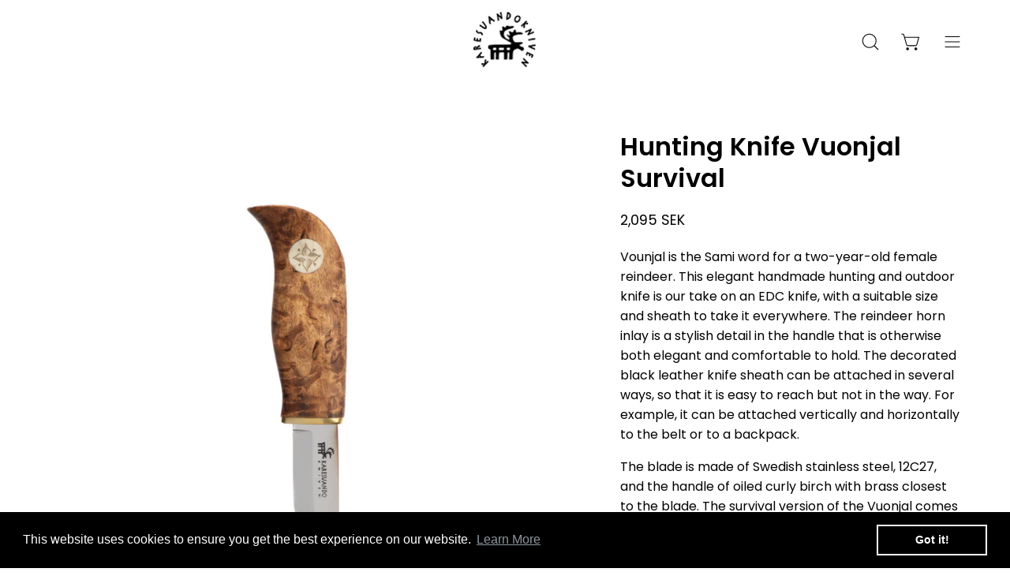

--- FILE ---
content_type: text/html; charset=utf-8
request_url: https://karesuandokniven.com/collections/all-utrustning/products/jaktkniv-vuonjal-survival
body_size: 54191
content:
<!doctype html>
<html class="no-js no-touch" lang="sv">
<head>
  <meta charset="utf-8">
  <meta http-equiv='X-UA-Compatible' content='IE=edge'>
  <meta name="viewport" content="width=device-width, height=device-height, initial-scale=1.0, minimum-scale=1.0">
  <link rel="canonical" href="https://karesuandokniven.com/products/jaktkniv-vuonjal-survival" />

  <link rel="preload" as="style" href="//karesuandokniven.com/cdn/shop/t/24/assets/theme.css?v=55648743671253606691729506066">
  <link rel="preload" as="script" href="//karesuandokniven.com/cdn/shop/t/24/assets/lazysizes.min.js?v=111431644619468174291729490958">
  <link rel="preload" as="script" href="//karesuandokniven.com/cdn/shop/t/24/assets/vendor.js?v=63626716640784598841729490958">
  <link rel="preload" as="script" href="//karesuandokniven.com/cdn/shop/t/24/assets/theme.js?v=127489103074988596931729490958">
  <link rel="preload" as="image" href="//karesuandokniven.com/cdn/shop/t/24/assets/loading.svg?v=91665432863842511931729490958">

  <link rel="preconnect" href="https://cdn.shopify.com" crossorigin>
  <link rel="preconnect" href="https://fonts.shopify.com" crossorigin>
  <link rel="preconnect" href="https://monorail-edge.shopifysvc.com" crossorigin><style data-shopify>:root { --loader-image-size: 150px; }:root { --loader-image-size: 320px; }html:not(.is-loading) .loading-overlay { opacity: 0; visibility: hidden; pointer-events: none; }
    .loading-overlay { position: fixed; top: 0; left: 0; z-index: 99999; width: 100vw; height: 100vh; display: flex; align-items: center; justify-content: center; background: var(--bg); transition: opacity 0.3s ease-out, visibility 0s linear 0.3s; }
    .loading-overlay .loader__image--fallback { width: 320px; height: 100%; background: var(--loader-image) no-repeat center center/contain; }
    .loader__image__holder { position: absolute; top: 0; left: 0; width: 100%; height: 100%; font-size: 0; display: flex; align-items: center; justify-content: center; animation: pulse-loading 2s infinite ease-in-out; }
    .loader__image { max-width: 150px; height: auto; object-fit: contain; }
    .loader--line {
      position: relative;
      height: 4px;
      display: block;
      background-color: var(--button-primary-fade);
      border-radius: 2px;
      overflow: hidden;
      width: 100%;
      opacity: 0;
      visibility: hidden;
      transition: opacity .3s ease, visibility 0s linear .3s;
    }

    .loadMore .loader,
    .is-loading .loader {
      visibility: visible;
      opacity: 1;
      transition-delay: 0s;
    }

    .lazyloaded .loader {
      opacity: 0;
      visibility: hidden;
    }

    .loader-indeterminate { background-color: var(--button-primary-bg); }
    .loader-indeterminate::before {
      content: '';
      position: absolute;
      background-color: inherit;
      top: 0;
      left: -35%;
      width: 100%;
      bottom: 0;
      will-change: transform;
      -webkit-animation: indeterminate 2.1s cubic-bezier(0.65, 0.815, 0.735, 0.395) infinite;
      animation: indeterminate 2.1s cubic-bezier(0.65, 0.815, 0.735, 0.395) infinite;
    }

    .loader-indeterminate::after {
      content: '';
      position: absolute;
      background-color: inherit;
      top: 0;
      left: -200%;
      width: 100%;
      bottom: 0;
      will-change: transform;
      -webkit-animation: indeterminate-short 2.1s cubic-bezier(0.165, 0.84, 0.44, 1) infinite;
      animation: indeterminate-short 2.1s cubic-bezier(0.165, 0.84, 0.44, 1) infinite;
      -webkit-animation-delay: 1.15s;
      animation-delay: 1.15s;
    }

    @keyframes indeterminate {
      0% { transform: translateX(0) scale(0.35, 1); }
      60% { transform: translateX(50%) scale(0.9, 1); }
      100% { transform: translateX(100%) scale(0.9, 1); }
    }
    @keyframes indeterminate-short {
      0% { transform: translateX(0) scale(2, 1); }
      60% { transform: translateX(460px) scale(0.01, 1); }
      100% { transform: translateX(460px) scale(0.01, 1); }
    }
    @keyframes pulse-loading {
      0% { opacity: 1; }
      50% { opacity: .25; }
      100% { opacity: 1; }
    }</style><script>
    const loadingAppearance = "once";
    const loaded = sessionStorage.getItem('loaded');

    if (loadingAppearance === 'once') {
      if (loaded === null) {
        sessionStorage.setItem('loaded', true);
        document.documentElement.classList.add('is-loading');
      }
    } else {
      document.documentElement.classList.add('is-loading');
    }
  </script><link rel="shortcut icon" href="//karesuandokniven.com/cdn/shop/files/Karesuandokniven_Rund_logga_2020_fb323e98-a527-4aaa-a3f3-50f03e9f0b50_32x32.png?v=1682418754" type="image/png" />
  <title>Jaktkniv Vuonjal Survival &ndash; Karesuandokniven</title><meta name="description" content="Vounjal är det samiska ordet för en tvåårig honren. Denna eleganta handtillverkade jakt- och friluftskniv är vår tolkning på en EDC-kniv, med en lämplig storlek och slida för att den ska kunna tas med överallt. Renhornsinlägget är en stilfull detalj i skaftet som annars är både elegant och skönt att hålla i. Den dekore"><link rel="preload" as="font" href="//karesuandokniven.com/cdn/fonts/poppins/poppins_n4.0ba78fa5af9b0e1a374041b3ceaadf0a43b41362.woff2" type="font/woff2" crossorigin><link rel="preload" as="font" href="//karesuandokniven.com/cdn/fonts/poppins/poppins_n6.aa29d4918bc243723d56b59572e18228ed0786f6.woff2" type="font/woff2" crossorigin>

<meta property="og:site_name" content="Karesuandokniven">
<meta property="og:url" content="https://karesuandokniven.com/products/jaktkniv-vuonjal-survival">
<meta property="og:title" content="Jaktkniv Vuonjal Survival">
<meta property="og:type" content="product">
<meta property="og:description" content="Vounjal är det samiska ordet för en tvåårig honren. Denna eleganta handtillverkade jakt- och friluftskniv är vår tolkning på en EDC-kniv, med en lämplig storlek och slida för att den ska kunna tas med överallt. Renhornsinlägget är en stilfull detalj i skaftet som annars är både elegant och skönt att hålla i. Den dekore"><meta property="og:image" content="http://karesuandokniven.com/cdn/shop/files/3633-90_Jaktkniv_Vuonjal_Survival_01.png?v=1756908031">
  <meta property="og:image:secure_url" content="https://karesuandokniven.com/cdn/shop/files/3633-90_Jaktkniv_Vuonjal_Survival_01.png?v=1756908031">
  <meta property="og:image:width" content="1000">
  <meta property="og:image:height" content="1000"><meta property="og:price:amount" content="2,095">
  <meta property="og:price:currency" content="SEK"><meta name="twitter:card" content="summary_large_image">
<meta name="twitter:title" content="Jaktkniv Vuonjal Survival">
<meta name="twitter:description" content="Vounjal är det samiska ordet för en tvåårig honren. Denna eleganta handtillverkade jakt- och friluftskniv är vår tolkning på en EDC-kniv, med en lämplig storlek och slida för att den ska kunna tas med överallt. Renhornsinlägget är en stilfull detalj i skaftet som annars är både elegant och skönt att hålla i. Den dekore"><style data-shopify>@font-face {
  font-family: Poppins;
  font-weight: 600;
  font-style: normal;
  font-display: swap;
  src: url("//karesuandokniven.com/cdn/fonts/poppins/poppins_n6.aa29d4918bc243723d56b59572e18228ed0786f6.woff2") format("woff2"),
       url("//karesuandokniven.com/cdn/fonts/poppins/poppins_n6.5f815d845fe073750885d5b7e619ee00e8111208.woff") format("woff");
}

@font-face {
  font-family: Poppins;
  font-weight: 400;
  font-style: normal;
  font-display: swap;
  src: url("//karesuandokniven.com/cdn/fonts/poppins/poppins_n4.0ba78fa5af9b0e1a374041b3ceaadf0a43b41362.woff2") format("woff2"),
       url("//karesuandokniven.com/cdn/fonts/poppins/poppins_n4.214741a72ff2596839fc9760ee7a770386cf16ca.woff") format("woff");
}



  @font-face {
  font-family: Poppins;
  font-weight: 700;
  font-style: normal;
  font-display: swap;
  src: url("//karesuandokniven.com/cdn/fonts/poppins/poppins_n7.56758dcf284489feb014a026f3727f2f20a54626.woff2") format("woff2"),
       url("//karesuandokniven.com/cdn/fonts/poppins/poppins_n7.f34f55d9b3d3205d2cd6f64955ff4b36f0cfd8da.woff") format("woff");
}




  @font-face {
  font-family: Poppins;
  font-weight: 400;
  font-style: normal;
  font-display: swap;
  src: url("//karesuandokniven.com/cdn/fonts/poppins/poppins_n4.0ba78fa5af9b0e1a374041b3ceaadf0a43b41362.woff2") format("woff2"),
       url("//karesuandokniven.com/cdn/fonts/poppins/poppins_n4.214741a72ff2596839fc9760ee7a770386cf16ca.woff") format("woff");
}




  @font-face {
  font-family: Poppins;
  font-weight: 900;
  font-style: normal;
  font-display: swap;
  src: url("//karesuandokniven.com/cdn/fonts/poppins/poppins_n9.eb6b9ef01b62e777a960bfd02fc9fb4918cd3eab.woff2") format("woff2"),
       url("//karesuandokniven.com/cdn/fonts/poppins/poppins_n9.6501a5bd018e348b6d5d6e8c335f9e7d32a80c36.woff") format("woff");
}




  @font-face {
  font-family: Poppins;
  font-weight: 100;
  font-style: normal;
  font-display: swap;
  src: url("//karesuandokniven.com/cdn/fonts/poppins/poppins_n1.91f1f2f2f3840810961af59e3a012dcc97d8ef59.woff2") format("woff2"),
       url("//karesuandokniven.com/cdn/fonts/poppins/poppins_n1.58d050ae3fe39914ce84b159a8c37ae874d01bfc.woff") format("woff");
}




  @font-face {
  font-family: Poppins;
  font-weight: 500;
  font-style: normal;
  font-display: swap;
  src: url("//karesuandokniven.com/cdn/fonts/poppins/poppins_n5.ad5b4b72b59a00358afc706450c864c3c8323842.woff2") format("woff2"),
       url("//karesuandokniven.com/cdn/fonts/poppins/poppins_n5.33757fdf985af2d24b32fcd84c9a09224d4b2c39.woff") format("woff");
}




  @font-face {
  font-family: Poppins;
  font-weight: 400;
  font-style: italic;
  font-display: swap;
  src: url("//karesuandokniven.com/cdn/fonts/poppins/poppins_i4.846ad1e22474f856bd6b81ba4585a60799a9f5d2.woff2") format("woff2"),
       url("//karesuandokniven.com/cdn/fonts/poppins/poppins_i4.56b43284e8b52fc64c1fd271f289a39e8477e9ec.woff") format("woff");
}




  @font-face {
  font-family: Poppins;
  font-weight: 700;
  font-style: italic;
  font-display: swap;
  src: url("//karesuandokniven.com/cdn/fonts/poppins/poppins_i7.42fd71da11e9d101e1e6c7932199f925f9eea42d.woff2") format("woff2"),
       url("//karesuandokniven.com/cdn/fonts/poppins/poppins_i7.ec8499dbd7616004e21155106d13837fff4cf556.woff") format("woff");
}


:root {--COLOR-BUTTON-PRIMARY-BG: #1b1b1b;
  --COLOR-BUTTON-PRIMARY-BG-HOVER: #000000;--PRIMARY-BG-TRANSITION: background 0s linear 0s;
    --PRIMARY-BG-TRANSITION-HOVER: background 0s linear 0.3s;--COLOR-BUTTON-PRIMARY-TEXT: #ffffff;--COLOR-BUTTON-PRIMARY-TEXT-HOVER: #ffffff;--COLOR-BUTTON-PRIMARY-BORDER: #ffffff;--PRIMARY-BUTTON-BORDER: var(--BORDER-WIDTH) solid var(--COLOR-BUTTON-PRIMARY-BORDER);--COLOR-BUTTON-PRIMARY-BORDER-HOVER: #ffffff;--PRIMARY-BUTTON-BORDER-HOVER: var(--BORDER-WIDTH) solid var(--COLOR-BUTTON-PRIMARY-BORDER-HOVER);--COLOR-BUTTON-PRIMARY-FADE: rgba(27, 27, 27, 0.05);
  --COLOR-BUTTON-PRIMARY-BG-ALPHA-50: rgba(27, 27, 27, 0.5);
  --COLOR-BUTTON-PRIMARY-TEXT-ALPHA-50: rgba(255, 255, 255, 0.5);

  --COLOR-BUTTON-SECONDARY-BG: #ffffff;
  --COLOR-BUTTON-SECONDARY-BG-HOVER: #f7f7f7;--SECONDARY-BG-TRANSITION: background 0s linear 0s;
    --SECONDARY-BG-TRANSITION-HOVER: background 0s linear 0.3s;--COLOR-BUTTON-SECONDARY-TEXT: #000000;--COLOR-BUTTON-SECONDARY-TEXT-HOVER: #000000;--COLOR-BUTTON-SECONDARY-BORDER: #ffffff;--SECONDARY-BUTTON-BORDER: var(--BORDER-WIDTH) solid var(--COLOR-BUTTON-SECONDARY-BORDER);--COLOR-BUTTON-SECONDARY-BORDER-HOVER: #ffffff;--SECONDARY-BUTTON-BORDER-HOVER: var(--BORDER-WIDTH) solid var(--COLOR-BUTTON-SECONDARY-BORDER-HOVER);--COLOR-BUTTON-SECONDARY-TEXT-ALPHA-50: rgba(0, 0, 0, 0.5);

  --COLOR-HEADING: #000;
  --COLOR-TEXT: #000;
  --COLOR-TEXT-DARKEN: #000000;
  --COLOR-TEXT-LIGHTEN: #333333;
  --COLOR-TEXT-ALPHA-5: rgba(0, 0, 0, 0.05);
  --COLOR-TEXT-ALPHA-8: rgba(0, 0, 0, 0.08);
  --COLOR-TEXT-ALPHA-10: rgba(0, 0, 0, 0.1);
  --COLOR-TEXT-ALPHA-15: rgba(0, 0, 0, 0.15);
  --COLOR-TEXT-ALPHA-20: rgba(0, 0, 0, 0.2);
  --COLOR-TEXT-ALPHA-25: rgba(0, 0, 0, 0.25);
  --COLOR-TEXT-ALPHA-50: rgba(0, 0, 0, 0.5);
  --COLOR-TEXT-ALPHA-60: rgba(0, 0, 0, 0.6);
  --COLOR-TEXT-ALPHA-85: rgba(0, 0, 0, 0.85);

  --COLOR-BG: #ffffff;
  --COLOR-BG-ALPHA-25: rgba(255, 255, 255, 0.25);
  --COLOR-BG-ALPHA-35: rgba(255, 255, 255, 0.35);
  --COLOR-BG-ALPHA-60: rgba(255, 255, 255, 0.6);
  --COLOR-BG-ALPHA-65: rgba(255, 255, 255, 0.65);
  --COLOR-BG-ALPHA-85: rgba(255, 255, 255, 0.85);
  --COLOR-BG-OVERLAY: rgba(255, 255, 255, 0.75);
  --COLOR-BG-DARKEN: #e6e6e6;
  --COLOR-BG-LIGHTEN-DARKEN: #e6e6e6;
  --COLOR-BG-LIGHTEN-DARKEN-2: #cdcdcd;
  --COLOR-BG-LIGHTEN-DARKEN-3: #b3b3b3;
  --COLOR-BG-LIGHTEN-DARKEN-4: #9a9a9a;
  --COLOR-BG-LIGHTEN-DARKEN-CONTRAST: #b3b3b3;
  --COLOR-BG-LIGHTEN-DARKEN-CONTRAST-2: #999999;
  --COLOR-BG-LIGHTEN-DARKEN-CONTRAST-3: #808080;
  --COLOR-BG-LIGHTEN-DARKEN-CONTRAST-4: #666666;

  --COLOR-BG-SECONDARY: #fffdea;
  --COLOR-BG-SECONDARY-LIGHTEN-DARKEN: #fff8b7;
  --COLOR-BG-SECONDARY-LIGHTEN-DARKEN-CONTRAST: #ead400;

  --COLOR-BG-ACCENT: #f7f7f7;

  --COLOR-INPUT-BG: #ffffff;

  --COLOR-ACCENT: #d43747;
  --COLOR-ACCENT-TEXT: #fff;

  --COLOR-TAG-SAVING: #d43747;
  --COLOR-TAG-SAVING-TEXT: #fff;

  --COLOR-TAG-CUSTOM: #000;
  --COLOR-TAG-TEXT: #fff;

  --COLOR-BORDER: #d3d3d3;
  --COLOR-BORDER-ALPHA-15: rgba(211, 211, 211, 0.15);
  --COLOR-BORDER-ALPHA-30: rgba(211, 211, 211, 0.3);
  --COLOR-BORDER-ALPHA-50: rgba(211, 211, 211, 0.5);
  --COLOR-BORDER-ALPHA-65: rgba(211, 211, 211, 0.65);
  --COLOR-BORDER-LIGHTEN-DARKEN: #868686;
  --COLOR-BORDER-HAIRLINE: #f7f7f7;

  --COLOR-WHITE-BLACK: fff;
  --COLOR-BLACK-WHITE: #000;--COLOR-DISABLED-GREY: rgba(0, 0, 0, 0.05);
  --COLOR-DISABLED-GREY-DARKEN: rgba(0, 0, 0, 0.45);
  --COLOR-ERROR: #D02E2E;
  --COLOR-ERROR-BG: #f3cbcb;
  --COLOR-SUCCESS: #56AD6A;
  --COLOR-SUCCESS-BG: #ECFEF0;
  --COLOR-WARN: #ECBD5E;
  --COLOR-TRANSPARENT: rgba(255, 255, 255, 0);
  --COLOR-WHITE: #fff;
  --COLOR-WHITE-ALPHA-50: rgba(255, 255, 255, 0.5);
  --COLOR-WHITE-ALPHA-60: rgba(255, 255, 255, 0.6);
  --COLOR-BLACK: #000;
  --COLOR-BLACK-ALPHA-20: rgba(0, 0, 0, 0.2);
  --COLOR-BLACK-ALPHA-50: rgba(0, 0, 0, 0.5);
  --COLOR-BLACK-ALPHA-60: rgba(0, 0, 0, 0.6);--FONT-STACK-BODY: Poppins, sans-serif;
  --FONT-STYLE-BODY: normal;
  --FONT-STYLE-BODY-ITALIC: italic;
  --FONT-ADJUST-BODY: 1.0;

  --FONT-WEIGHT-BODY: 400;
  --FONT-WEIGHT-BODY-LIGHT: 100;
  --FONT-WEIGHT-BODY-MEDIUM: 700;
  --FONT-WEIGHT-BODY-BOLD: 500;

  --FONT-STACK-HEADING: Poppins, sans-serif;
  --FONT-STYLE-HEADING: normal;
  --FONT-STYLE-HEADING-ITALIC: italic;
  --FONT-ADJUST-HEADING: 1.0;

  --FONT-WEIGHT-HEADING: 600;
  --FONT-WEIGHT-HEADING-LIGHT: 400;
  --FONT-WEIGHT-HEADING-MEDIUM: 900;
  --FONT-WEIGHT-HEADING-BOLD: 700;

  --FONT-STACK-NAV: Poppins, sans-serif;
  --FONT-STYLE-NAV: normal;
  --FONT-STYLE-NAV-ITALIC: italic;
  --FONT-ADJUST-NAV: 0.95;

  --FONT-WEIGHT-NAV: 400;
  --FONT-WEIGHT-NAV-LIGHT: 100;
  --FONT-WEIGHT-NAV-MEDIUM: 700;
  --FONT-WEIGHT-NAV-BOLD: 500;

  --FONT-STACK-BUTTON: Poppins, sans-serif;
  --FONT-STYLE-BUTTON: normal;
  --FONT-STYLE-BUTTON-ITALIC: italic;
  --FONT-ADJUST-BUTTON: 0.9;

  --FONT-WEIGHT-BUTTON: 400;
  --FONT-WEIGHT-BUTTON-MEDIUM: 700;
  --FONT-WEIGHT-BUTTON-BOLD: 500;

  --FONT-STACK-SUBHEADING: Poppins, sans-serif;
  --FONT-STYLE-SUBHEADING: normal;
  --FONT-STYLE-SUBHEADING-ITALIC: italic;
  --FONT-ADJUST-SUBHEADING: 1.0;

  --FONT-WEIGHT-SUBHEADING: 400;
  --FONT-WEIGHT-SUBHEADING-LIGHT: 100;
  --FONT-WEIGHT-SUBHEADING-MEDIUM: 700;
  --FONT-WEIGHT-SUBHEADING-BOLD: 500;

  --LETTER-SPACING-SUBHEADING: 0.0em;
  --LETTER-SPACING-BUTTON: 0.0em;

  --BUTTON-TEXT-CAPS: none;
  --SUBHEADING-TEXT-CAPS: none;--FONT-SIZE-INPUT: 1.0rem;--RADIUS: 8px;
  --RADIUS-SMALL: 8px;
  --RADIUS-TINY: 8px;
  --RADIUS-BADGE: 3px;
  --RADIUS-CHECKBOX: 4px;
  --RADIUS-TEXTAREA: 8px;--PRODUCT-MEDIA-PADDING-TOP: 100%;--BORDER-WIDTH: 1px;--STROKE-WIDTH: 12px;--SITE-WIDTH: 1440px;
  --SITE-WIDTH-NARROW: 840px;--ICON-ARROW-RIGHT: url( "//karesuandokniven.com/cdn/shop/t/24/assets/icon-chevron-right.svg?v=115618353204357621731729490958" );--loading-svg: url( "//karesuandokniven.com/cdn/shop/t/24/assets/loading.svg?v=91665432863842511931729490958" );
  --icon-check: url( "//karesuandokniven.com/cdn/shop/t/24/assets/icon-check.svg?v=175316081881880408121729490958" );
  --icon-check-swatch: url( "//karesuandokniven.com/cdn/shop/t/24/assets/icon-check-swatch.svg?v=131897745589030387781729490958" );
  --icon-zoom-in: url( "//karesuandokniven.com/cdn/shop/t/24/assets/icon-zoom-in.svg?v=157433013461716915331729490958" );
  --icon-zoom-out: url( "//karesuandokniven.com/cdn/shop/t/24/assets/icon-zoom-out.svg?v=164909107869959372931729490958" );--collection-sticky-bar-height: 0;
  --collection-image-padding-top: 60%;

  --drawer-width: 400px;
  --drawer-transition: transform 0.4s cubic-bezier(0.46, 0.01, 0.32, 1);--full-height: 100vh;
  --header-height: 60px;
  --has-scrolled-header-height: 60px;
  --announcement-height: 0px;
  --content-full: calc(100vh - var(--header-height) - var(--announcement-height));--gutter: 60px;
  --gutter-mobile: 20px;
  --grid-gutter: 20px;
  --grid-gutter-mobile: 35px;--inner: 20px;
  --inner-tablet: 18px;
  --inner-mobile: 16px;--grid: repeat(3, minmax(0, 1fr));
  --grid-tablet: repeat(2, minmax(0, 1fr));
  --grid-mobile: repeat(2, minmax(0, 1fr));
  --megamenu-grid: repeat(4, minmax(0, 1fr));
  --grid-row: 1 / span 3;--scrollbar-width: 0px;--overlay: #000;
  --overlay-opacity: 1;--swatch-width: 40px;
  --swatch-height: 20px;
  --swatch-size: 42px;
  --swatch-size-mobile: 30px;

  
  --move-offset: 20px;

  
  --autoplay-speed: 2200ms;

  

    --filter-bg: 1.0;
    --product-filter-bg: 1.0;}</style><link href="//karesuandokniven.com/cdn/shop/t/24/assets/theme.css?v=55648743671253606691729506066" rel="stylesheet" type="text/css" media="all" /><script type="text/javascript">
    if (window.MSInputMethodContext && document.documentMode) {
      var scripts = document.getElementsByTagName('script')[0];
      var polyfill = document.createElement("script");
      polyfill.defer = true;
      polyfill.src = "//karesuandokniven.com/cdn/shop/t/24/assets/ie11.js?v=164037955086922138091729490958";

      scripts.parentNode.insertBefore(polyfill, scripts);

      document.documentElement.classList.add('ie11');
    } else {
      document.documentElement.className = document.documentElement.className.replace('no-js', 'js');
    }

    document.addEventListener('lazyloaded', (e) => {
      const lazyImage = e.target.parentNode;
      if (lazyImage.classList.contains('lazy-image')) {
        // Wait for the fade in images animation to complete
        setTimeout(() => {
          lazyImage.style.backgroundImage = 'none';
        }, 500);
      }
    });

    let root = '/';
    if (root[root.length - 1] !== '/') {
      root = `${root}/`;
    }

    window.theme = {
      assets: {
        photoswipe: '//karesuandokniven.com/cdn/shop/t/24/assets/photoswipe.js?v=108660782622152556431729490958',
        smoothscroll: '//karesuandokniven.com/cdn/shop/t/24/assets/smoothscroll.js?v=37906625415260927261729490958',
        no_image: "//karesuandokniven.com/cdn/shopifycloud/storefront/assets/no-image-2048-a2addb12_1024x.gif",
        swatches: '//karesuandokniven.com/cdn/shop/t/24/assets/swatches.json?v=2924872460600376871729490958',
        base: "//karesuandokniven.com/cdn/shop/t/24/assets/"
      },
      routes: {
        root: root,
        cart_url: "\/cart",
        cart_add_url: "\/cart\/add",
        cart_change_url: "\/cart\/change",
        shop_url: "https:\/\/karesuandokniven.com",
        search_url: "\/search",
        product_recommendations_url: "\/recommendations\/products"
      },
      strings: {
        add_to_cart: "Lägg i varukorg",
        cart_acceptance_error: "Du måste acceptera våra villkor.",
        cart_empty: "Din varukorg är tom",
        cart_price: "Pris",
        cart_quantity: "Kvantitet",
        cart_items_one: "st",
        cart_items_many: "st",
        cart_title: "Varukorg",
        cart_total: "Totalt",
        continue_shopping: "Fortsätt handla",
        free: "Gratis",
        limit_error: "Tyvärr, det verkar som om vi inte har tillräckligt med den här produkten.",
        no_results: "Inga resultat funna",
        preorder: "Förboka",
        remove: "Ta bort",
        results_one: "resultat",
        results_other: "resultat",
        sale_badge_text: "Paketpris",
        saving_badge: "Spara {{ discount }}",
        saving_up_to_badge: "Spara upp till {{ discount }}",
        sold_out: "Utsålt",
        subscription: "Prenumeration",
        unavailable: "Otillgänglig",
        unit_price_label: "Enhet pris",
        unit_price_separator: "per",
        view_all: "Visa Alla",
        zero_qty_error: "Kvantitet måste vara större än 0.",
        delete_confirm: "Är du säker på att du vill ta bort den här adressen?",
        newsletter_product_availability: "Meddela mig när den är tillgänglig"
      },
      icons: {
        plus: '<svg aria-hidden="true" focusable="false" role="presentation" class="icon icon-toggle-plus" viewBox="0 0 192 192"><path d="M30 96h132M96 30v132" stroke="currentColor" stroke-linecap="round" stroke-linejoin="round"/></svg>',
        minus: '<svg aria-hidden="true" focusable="false" role="presentation" class="icon icon-toggle-minus" viewBox="0 0 192 192"><path d="M30 96h132" stroke="currentColor" stroke-linecap="round" stroke-linejoin="round"/></svg>',
        close: '<svg aria-hidden="true" focusable="false" role="presentation" class="icon icon-close" viewBox="0 0 192 192"><path d="M150 42L42 150M150 150L42 42" stroke="currentColor" stroke-linecap="round" stroke-linejoin="round"/></svg>'
      },
      settings: {
        animations: false,
        cartType: "page",
        enableAcceptTerms: false,
        enableInfinityScroll: false,
        enablePaymentButton: false,
        gridImageSize: "contain",
        gridImageAspectRatio: 1,
        mobileMenuBehaviour: "link",
        productGridHover: "image",
        savingBadgeType: "money",
        showSaleBadge: false,
        showSoldBadge: false,
        showSavingBadge: false,
        quickBuy: "quick_buy",
        currency_code_enable: true,
        hideInventoryCount: true,
        enableColorSwatchesCollection: false,
      },
      sizes: {
        mobile: 480,
        small: 768,
        large: 1024,
        widescreen: 1440
      },
      moneyFormat: "{{amount_no_decimals}} kr",
      moneyWithCurrencyFormat: "{{amount_no_decimals}} SEK",
      info: {
        name: 'Palo Alto'
      },
      version: '4.6.3'
    };
    window.lazySizesConfig = window.lazySizesConfig || {};
    window.lazySizesConfig.preloadAfterLoad = true;
    window.PaloAlto = window.PaloAlto || {};
    window.slate = window.slate || {};
    window.isHeaderTransparent = false;
    window.initialHeaderHeight = 60;
    window.hasScrolledHeaderHeight = 60;
    window.lastWindowWidth = window.innerWidth || document.documentElement.clientWidth;
  </script>
  <script src="//karesuandokniven.com/cdn/shop/t/24/assets/lazysizes.min.js?v=111431644619468174291729490958" async="async"></script><script src="//karesuandokniven.com/cdn/shop/t/24/assets/vendor.js?v=63626716640784598841729490958" defer="defer"></script>
  <script src="//karesuandokniven.com/cdn/shop/t/24/assets/theme.js?v=127489103074988596931729490958" defer="defer"></script>

  <script>window.performance && window.performance.mark && window.performance.mark('shopify.content_for_header.start');</script><meta name="facebook-domain-verification" content="4henj5j6ww0cmlnpzw20yiexcpa6rj">
<meta name="google-site-verification" content="kAMFDe0p0rgZBoGkGzZgwet_jP9rB44HK6S5fEKZ45U">
<meta id="shopify-digital-wallet" name="shopify-digital-wallet" content="/73038790937/digital_wallets/dialog">
<meta name="shopify-checkout-api-token" content="8d7e4c6061219c62265fa31f76c6fd4a">
<meta id="in-context-paypal-metadata" data-shop-id="73038790937" data-venmo-supported="false" data-environment="production" data-locale="en_US" data-paypal-v4="true" data-currency="SEK">
<link rel="alternate" type="application/json+oembed" href="https://karesuandokniven.com/products/jaktkniv-vuonjal-survival.oembed">
<script async="async" src="/checkouts/internal/preloads.js?locale=sv-SE"></script>
<link rel="preconnect" href="https://shop.app" crossorigin="anonymous">
<script async="async" src="https://shop.app/checkouts/internal/preloads.js?locale=sv-SE&shop_id=73038790937" crossorigin="anonymous"></script>
<script id="apple-pay-shop-capabilities" type="application/json">{"shopId":73038790937,"countryCode":"SE","currencyCode":"SEK","merchantCapabilities":["supports3DS"],"merchantId":"gid:\/\/shopify\/Shop\/73038790937","merchantName":"Karesuandokniven","requiredBillingContactFields":["postalAddress","email"],"requiredShippingContactFields":["postalAddress","email"],"shippingType":"shipping","supportedNetworks":["visa","maestro","masterCard","amex"],"total":{"type":"pending","label":"Karesuandokniven","amount":"1.00"},"shopifyPaymentsEnabled":true,"supportsSubscriptions":true}</script>
<script id="shopify-features" type="application/json">{"accessToken":"8d7e4c6061219c62265fa31f76c6fd4a","betas":["rich-media-storefront-analytics"],"domain":"karesuandokniven.com","predictiveSearch":true,"shopId":73038790937,"locale":"sv"}</script>
<script>var Shopify = Shopify || {};
Shopify.shop = "karesuandokniven.myshopify.com";
Shopify.locale = "sv";
Shopify.currency = {"active":"SEK","rate":"1.0"};
Shopify.country = "SE";
Shopify.theme = {"name":"Produktvarianter 21-10-24","id":172935086417,"schema_name":"Palo Alto","schema_version":"4.6.3","theme_store_id":777,"role":"main"};
Shopify.theme.handle = "null";
Shopify.theme.style = {"id":null,"handle":null};
Shopify.cdnHost = "karesuandokniven.com/cdn";
Shopify.routes = Shopify.routes || {};
Shopify.routes.root = "/";</script>
<script type="module">!function(o){(o.Shopify=o.Shopify||{}).modules=!0}(window);</script>
<script>!function(o){function n(){var o=[];function n(){o.push(Array.prototype.slice.apply(arguments))}return n.q=o,n}var t=o.Shopify=o.Shopify||{};t.loadFeatures=n(),t.autoloadFeatures=n()}(window);</script>
<script>
  window.ShopifyPay = window.ShopifyPay || {};
  window.ShopifyPay.apiHost = "shop.app\/pay";
  window.ShopifyPay.redirectState = null;
</script>
<script id="shop-js-analytics" type="application/json">{"pageType":"product"}</script>
<script defer="defer" async type="module" src="//karesuandokniven.com/cdn/shopifycloud/shop-js/modules/v2/client.init-shop-cart-sync_BbigE54o.sv.esm.js"></script>
<script defer="defer" async type="module" src="//karesuandokniven.com/cdn/shopifycloud/shop-js/modules/v2/chunk.common_2lWuJHSo.esm.js"></script>
<script type="module">
  await import("//karesuandokniven.com/cdn/shopifycloud/shop-js/modules/v2/client.init-shop-cart-sync_BbigE54o.sv.esm.js");
await import("//karesuandokniven.com/cdn/shopifycloud/shop-js/modules/v2/chunk.common_2lWuJHSo.esm.js");

  window.Shopify.SignInWithShop?.initShopCartSync?.({"fedCMEnabled":true,"windoidEnabled":true});

</script>
<script>
  window.Shopify = window.Shopify || {};
  if (!window.Shopify.featureAssets) window.Shopify.featureAssets = {};
  window.Shopify.featureAssets['shop-js'] = {"shop-cart-sync":["modules/v2/client.shop-cart-sync_dbzti4LM.sv.esm.js","modules/v2/chunk.common_2lWuJHSo.esm.js"],"init-fed-cm":["modules/v2/client.init-fed-cm_BcKWX21e.sv.esm.js","modules/v2/chunk.common_2lWuJHSo.esm.js"],"shop-button":["modules/v2/client.shop-button_DO0o1rGz.sv.esm.js","modules/v2/chunk.common_2lWuJHSo.esm.js"],"init-windoid":["modules/v2/client.init-windoid_BmWI6jkF.sv.esm.js","modules/v2/chunk.common_2lWuJHSo.esm.js"],"shop-cash-offers":["modules/v2/client.shop-cash-offers_DC5eBSZg.sv.esm.js","modules/v2/chunk.common_2lWuJHSo.esm.js","modules/v2/chunk.modal_CzorJcBT.esm.js"],"shop-toast-manager":["modules/v2/client.shop-toast-manager_BSydOnE7.sv.esm.js","modules/v2/chunk.common_2lWuJHSo.esm.js"],"init-shop-email-lookup-coordinator":["modules/v2/client.init-shop-email-lookup-coordinator_Dswp79lG.sv.esm.js","modules/v2/chunk.common_2lWuJHSo.esm.js"],"pay-button":["modules/v2/client.pay-button_C3BGMyqQ.sv.esm.js","modules/v2/chunk.common_2lWuJHSo.esm.js"],"avatar":["modules/v2/client.avatar_BTnouDA3.sv.esm.js"],"init-shop-cart-sync":["modules/v2/client.init-shop-cart-sync_BbigE54o.sv.esm.js","modules/v2/chunk.common_2lWuJHSo.esm.js"],"shop-login-button":["modules/v2/client.shop-login-button_gA0xm_y2.sv.esm.js","modules/v2/chunk.common_2lWuJHSo.esm.js","modules/v2/chunk.modal_CzorJcBT.esm.js"],"init-customer-accounts-sign-up":["modules/v2/client.init-customer-accounts-sign-up_DwhDhBof.sv.esm.js","modules/v2/client.shop-login-button_gA0xm_y2.sv.esm.js","modules/v2/chunk.common_2lWuJHSo.esm.js","modules/v2/chunk.modal_CzorJcBT.esm.js"],"init-shop-for-new-customer-accounts":["modules/v2/client.init-shop-for-new-customer-accounts_DDO-dRvC.sv.esm.js","modules/v2/client.shop-login-button_gA0xm_y2.sv.esm.js","modules/v2/chunk.common_2lWuJHSo.esm.js","modules/v2/chunk.modal_CzorJcBT.esm.js"],"init-customer-accounts":["modules/v2/client.init-customer-accounts_DN92oj0B.sv.esm.js","modules/v2/client.shop-login-button_gA0xm_y2.sv.esm.js","modules/v2/chunk.common_2lWuJHSo.esm.js","modules/v2/chunk.modal_CzorJcBT.esm.js"],"shop-follow-button":["modules/v2/client.shop-follow-button_DyeZLfmf.sv.esm.js","modules/v2/chunk.common_2lWuJHSo.esm.js","modules/v2/chunk.modal_CzorJcBT.esm.js"],"lead-capture":["modules/v2/client.lead-capture_BvKeeCy5.sv.esm.js","modules/v2/chunk.common_2lWuJHSo.esm.js","modules/v2/chunk.modal_CzorJcBT.esm.js"],"checkout-modal":["modules/v2/client.checkout-modal_BnkjAeXj.sv.esm.js","modules/v2/chunk.common_2lWuJHSo.esm.js","modules/v2/chunk.modal_CzorJcBT.esm.js"],"shop-login":["modules/v2/client.shop-login_QBlMfNmo.sv.esm.js","modules/v2/chunk.common_2lWuJHSo.esm.js","modules/v2/chunk.modal_CzorJcBT.esm.js"],"payment-terms":["modules/v2/client.payment-terms_BjDz5nNi.sv.esm.js","modules/v2/chunk.common_2lWuJHSo.esm.js","modules/v2/chunk.modal_CzorJcBT.esm.js"]};
</script>
<script>(function() {
  var isLoaded = false;
  function asyncLoad() {
    if (isLoaded) return;
    isLoaded = true;
    var urls = ["https:\/\/cdn.weglot.com\/weglot_script_tag.js?shop=karesuandokniven.myshopify.com","https:\/\/static.klaviyo.com\/onsite\/js\/klaviyo.js?company_id=UyUQcV\u0026shop=karesuandokniven.myshopify.com","https:\/\/static.klaviyo.com\/onsite\/js\/klaviyo.js?company_id=UyUQcV\u0026shop=karesuandokniven.myshopify.com","https:\/\/cdn.shopify.com\/s\/files\/1\/0730\/3879\/0937\/t\/5\/assets\/booster_eu_cookie_73038790937.js?v=1687954926\u0026shop=karesuandokniven.myshopify.com","https:\/\/widget.tagembed.com\/embed.min.js?shop=karesuandokniven.myshopify.com","https:\/\/storage.nfcube.com\/instafeed-0a466a93eb0a3e2e89acde2672097031.js?shop=karesuandokniven.myshopify.com"];
    for (var i = 0; i < urls.length; i++) {
      var s = document.createElement('script');
      s.type = 'text/javascript';
      s.async = true;
      s.src = urls[i];
      var x = document.getElementsByTagName('script')[0];
      x.parentNode.insertBefore(s, x);
    }
  };
  if(window.attachEvent) {
    window.attachEvent('onload', asyncLoad);
  } else {
    window.addEventListener('load', asyncLoad, false);
  }
})();</script>
<script id="__st">var __st={"a":73038790937,"offset":3600,"reqid":"313eeef3-2a51-49b5-a72a-3d8453b267cb-1769023373","pageurl":"karesuandokniven.com\/collections\/all-utrustning\/products\/jaktkniv-vuonjal-survival","u":"1d85e2db7787","p":"product","rtyp":"product","rid":8183176626457};</script>
<script>window.ShopifyPaypalV4VisibilityTracking = true;</script>
<script id="captcha-bootstrap">!function(){'use strict';const t='contact',e='account',n='new_comment',o=[[t,t],['blogs',n],['comments',n],[t,'customer']],c=[[e,'customer_login'],[e,'guest_login'],[e,'recover_customer_password'],[e,'create_customer']],r=t=>t.map((([t,e])=>`form[action*='/${t}']:not([data-nocaptcha='true']) input[name='form_type'][value='${e}']`)).join(','),a=t=>()=>t?[...document.querySelectorAll(t)].map((t=>t.form)):[];function s(){const t=[...o],e=r(t);return a(e)}const i='password',u='form_key',d=['recaptcha-v3-token','g-recaptcha-response','h-captcha-response',i],f=()=>{try{return window.sessionStorage}catch{return}},m='__shopify_v',_=t=>t.elements[u];function p(t,e,n=!1){try{const o=window.sessionStorage,c=JSON.parse(o.getItem(e)),{data:r}=function(t){const{data:e,action:n}=t;return t[m]||n?{data:e,action:n}:{data:t,action:n}}(c);for(const[e,n]of Object.entries(r))t.elements[e]&&(t.elements[e].value=n);n&&o.removeItem(e)}catch(o){console.error('form repopulation failed',{error:o})}}const l='form_type',E='cptcha';function T(t){t.dataset[E]=!0}const w=window,h=w.document,L='Shopify',v='ce_forms',y='captcha';let A=!1;((t,e)=>{const n=(g='f06e6c50-85a8-45c8-87d0-21a2b65856fe',I='https://cdn.shopify.com/shopifycloud/storefront-forms-hcaptcha/ce_storefront_forms_captcha_hcaptcha.v1.5.2.iife.js',D={infoText:'Skyddas av hCaptcha',privacyText:'Integritet',termsText:'Villkor'},(t,e,n)=>{const o=w[L][v],c=o.bindForm;if(c)return c(t,g,e,D).then(n);var r;o.q.push([[t,g,e,D],n]),r=I,A||(h.body.append(Object.assign(h.createElement('script'),{id:'captcha-provider',async:!0,src:r})),A=!0)});var g,I,D;w[L]=w[L]||{},w[L][v]=w[L][v]||{},w[L][v].q=[],w[L][y]=w[L][y]||{},w[L][y].protect=function(t,e){n(t,void 0,e),T(t)},Object.freeze(w[L][y]),function(t,e,n,w,h,L){const[v,y,A,g]=function(t,e,n){const i=e?o:[],u=t?c:[],d=[...i,...u],f=r(d),m=r(i),_=r(d.filter((([t,e])=>n.includes(e))));return[a(f),a(m),a(_),s()]}(w,h,L),I=t=>{const e=t.target;return e instanceof HTMLFormElement?e:e&&e.form},D=t=>v().includes(t);t.addEventListener('submit',(t=>{const e=I(t);if(!e)return;const n=D(e)&&!e.dataset.hcaptchaBound&&!e.dataset.recaptchaBound,o=_(e),c=g().includes(e)&&(!o||!o.value);(n||c)&&t.preventDefault(),c&&!n&&(function(t){try{if(!f())return;!function(t){const e=f();if(!e)return;const n=_(t);if(!n)return;const o=n.value;o&&e.removeItem(o)}(t);const e=Array.from(Array(32),(()=>Math.random().toString(36)[2])).join('');!function(t,e){_(t)||t.append(Object.assign(document.createElement('input'),{type:'hidden',name:u})),t.elements[u].value=e}(t,e),function(t,e){const n=f();if(!n)return;const o=[...t.querySelectorAll(`input[type='${i}']`)].map((({name:t})=>t)),c=[...d,...o],r={};for(const[a,s]of new FormData(t).entries())c.includes(a)||(r[a]=s);n.setItem(e,JSON.stringify({[m]:1,action:t.action,data:r}))}(t,e)}catch(e){console.error('failed to persist form',e)}}(e),e.submit())}));const S=(t,e)=>{t&&!t.dataset[E]&&(n(t,e.some((e=>e===t))),T(t))};for(const o of['focusin','change'])t.addEventListener(o,(t=>{const e=I(t);D(e)&&S(e,y())}));const B=e.get('form_key'),M=e.get(l),P=B&&M;t.addEventListener('DOMContentLoaded',(()=>{const t=y();if(P)for(const e of t)e.elements[l].value===M&&p(e,B);[...new Set([...A(),...v().filter((t=>'true'===t.dataset.shopifyCaptcha))])].forEach((e=>S(e,t)))}))}(h,new URLSearchParams(w.location.search),n,t,e,['guest_login'])})(!0,!0)}();</script>
<script integrity="sha256-4kQ18oKyAcykRKYeNunJcIwy7WH5gtpwJnB7kiuLZ1E=" data-source-attribution="shopify.loadfeatures" defer="defer" src="//karesuandokniven.com/cdn/shopifycloud/storefront/assets/storefront/load_feature-a0a9edcb.js" crossorigin="anonymous"></script>
<script crossorigin="anonymous" defer="defer" src="//karesuandokniven.com/cdn/shopifycloud/storefront/assets/shopify_pay/storefront-65b4c6d7.js?v=20250812"></script>
<script data-source-attribution="shopify.dynamic_checkout.dynamic.init">var Shopify=Shopify||{};Shopify.PaymentButton=Shopify.PaymentButton||{isStorefrontPortableWallets:!0,init:function(){window.Shopify.PaymentButton.init=function(){};var t=document.createElement("script");t.src="https://karesuandokniven.com/cdn/shopifycloud/portable-wallets/latest/portable-wallets.sv.js",t.type="module",document.head.appendChild(t)}};
</script>
<script data-source-attribution="shopify.dynamic_checkout.buyer_consent">
  function portableWalletsHideBuyerConsent(e){var t=document.getElementById("shopify-buyer-consent"),n=document.getElementById("shopify-subscription-policy-button");t&&n&&(t.classList.add("hidden"),t.setAttribute("aria-hidden","true"),n.removeEventListener("click",e))}function portableWalletsShowBuyerConsent(e){var t=document.getElementById("shopify-buyer-consent"),n=document.getElementById("shopify-subscription-policy-button");t&&n&&(t.classList.remove("hidden"),t.removeAttribute("aria-hidden"),n.addEventListener("click",e))}window.Shopify?.PaymentButton&&(window.Shopify.PaymentButton.hideBuyerConsent=portableWalletsHideBuyerConsent,window.Shopify.PaymentButton.showBuyerConsent=portableWalletsShowBuyerConsent);
</script>
<script data-source-attribution="shopify.dynamic_checkout.cart.bootstrap">document.addEventListener("DOMContentLoaded",(function(){function t(){return document.querySelector("shopify-accelerated-checkout-cart, shopify-accelerated-checkout")}if(t())Shopify.PaymentButton.init();else{new MutationObserver((function(e,n){t()&&(Shopify.PaymentButton.init(),n.disconnect())})).observe(document.body,{childList:!0,subtree:!0})}}));
</script>
<link id="shopify-accelerated-checkout-styles" rel="stylesheet" media="screen" href="https://karesuandokniven.com/cdn/shopifycloud/portable-wallets/latest/accelerated-checkout-backwards-compat.css" crossorigin="anonymous">
<style id="shopify-accelerated-checkout-cart">
        #shopify-buyer-consent {
  margin-top: 1em;
  display: inline-block;
  width: 100%;
}

#shopify-buyer-consent.hidden {
  display: none;
}

#shopify-subscription-policy-button {
  background: none;
  border: none;
  padding: 0;
  text-decoration: underline;
  font-size: inherit;
  cursor: pointer;
}

#shopify-subscription-policy-button::before {
  box-shadow: none;
}

      </style>

<script>window.performance && window.performance.mark && window.performance.mark('shopify.content_for_header.end');</script>


<!--Start Weglot Script-->
<script src="https://cdn.weglot.com/weglot.min.js"></script>
<script id="has-script-tags">Weglot.initialize({ api_key:"wg_9f13d4a92f37201361544c5aa84a8c4d7" });</script>
<!--End Weglot Script-->

<link href="//karesuandokniven.com/cdn/shop/t/24/assets/custom.css?v=48657384563421761631729490958" rel="stylesheet" type="text/css" media="all" /><script src="//karesuandokniven.com/cdn/shop/t/24/assets/custom.js?v=182774544453500260471729490958"></script>
<!-- BEGIN app block: shopify://apps/zepto-product-personalizer/blocks/product_personalizer_main/7411210d-7b32-4c09-9455-e129e3be4729 --><!-- BEGIN app snippet: product-personalizer -->



  
 
 


<style>.pplr_add_to_cart{display:none !important;}</style><div id="pplr-8183176626457" data-id="8183176626457" class="product-personalizer" data-handle="jaktkniv-vuonjal-survival"></div>
  
<script type='text/javascript'>
  window.pplr_variant_product = [];
  
  
  
  
  window.pplr_inv_product = [];
   
  if (typeof product_personalizer == 'undefined') {
  var product_personalizer = {"cstmfy_req":"1"};
  }
  if (typeof pplr_product == 'undefined') {
    var pplr_product = {"id":8183176626457,"title":"Jaktkniv Vuonjal Survival","handle":"jaktkniv-vuonjal-survival","description":"\u003cp style=\"font-weight: 400;\"\u003eVounjal är det samiska ordet för en tvåårig honren. Denna eleganta handtillverkade jakt- och friluftskniv är vår tolkning på en EDC-kniv, med en lämplig storlek och slida för att den ska kunna tas med överallt. Renhornsinlägget är en stilfull detalj i skaftet som annars är både elegant och skönt att hålla i. Den dekorerade knivslidan i svart läder går att fästa på flera sätt, för att den ska vara lätt att nå men inte vara i vägen. Den kan till exempel fästas hängande vertikalt och horisontellt i skärpet eller på en ryggsäck. \u003c\/p\u003e\n\u003cp style=\"font-weight: 400;\"\u003eKnivbladet är tillverkat av svenskt rostfritt stål, 12C27, och skaftet av oljad masurbjörk med mässing närmast bladet. Med Survival-varianten av Vuonjal medföljer ett eldstål i slidan, ett viktigt verktyg ute i vildmarken. Med en kniv och ett eldstål klarar du de flesta situationer i naturen. \u003c\/p\u003e","published_at":"2023-03-28T07:42:43+02:00","created_at":"2023-03-28T07:42:43+02:00","vendor":"Karesuandokniven","type":"KNIVAR, UTRUSTNING, ELDSTÅL","tags":["Bladstorlek_70-85 mm","Färg_Brun","knivset","slidkniv","Ståltyp_Eldstål","Ståltyp_Rostfritt","traditionellkniv","uteliv","överlevnad"],"price":209500,"price_min":209500,"price_max":209500,"available":true,"price_varies":false,"compare_at_price":null,"compare_at_price_min":0,"compare_at_price_max":0,"compare_at_price_varies":false,"variants":[{"id":44855561257241,"title":"Default Title","option1":"Default Title","option2":null,"option3":null,"sku":"3633-90","requires_shipping":true,"taxable":true,"featured_image":null,"available":true,"name":"Jaktkniv Vuonjal Survival","public_title":null,"options":["Default Title"],"price":209500,"weight":321,"compare_at_price":null,"inventory_management":null,"barcode":"7350129130915","requires_selling_plan":false,"selling_plan_allocations":[]}],"images":["\/\/karesuandokniven.com\/cdn\/shop\/files\/3633-90_Jaktkniv_Vuonjal_Survival_01.png?v=1756908031","\/\/karesuandokniven.com\/cdn\/shop\/files\/3633-90_Jaktkniv_Vuonjal_Survival_02.png?v=1756908031","\/\/karesuandokniven.com\/cdn\/shop\/files\/Karesuandokniven_sept-14575max20mpx.jpg?v=1756908031","\/\/karesuandokniven.com\/cdn\/shop\/files\/Karesuandokniven_sept-14577max20mpx.jpg?v=1756908031","\/\/karesuandokniven.com\/cdn\/shop\/files\/187980107-origpic-53626c.webp?v=1756908031","\/\/karesuandokniven.com\/cdn\/shop\/files\/3588-00-eldstal_fd0f9105-30c9-436d-9fa8-b0c498b2e70c.webp?v=1756908031","\/\/karesuandokniven.com\/cdn\/shop\/files\/187980107-origpic-533e60.jpg?v=1756908031"],"featured_image":"\/\/karesuandokniven.com\/cdn\/shop\/files\/3633-90_Jaktkniv_Vuonjal_Survival_01.png?v=1756908031","options":["Title"],"media":[{"alt":null,"id":63653895733585,"position":1,"preview_image":{"aspect_ratio":1.0,"height":1000,"width":1000,"src":"\/\/karesuandokniven.com\/cdn\/shop\/files\/3633-90_Jaktkniv_Vuonjal_Survival_01.png?v=1756908031"},"aspect_ratio":1.0,"height":1000,"media_type":"image","src":"\/\/karesuandokniven.com\/cdn\/shop\/files\/3633-90_Jaktkniv_Vuonjal_Survival_01.png?v=1756908031","width":1000},{"alt":null,"id":63653896159569,"position":2,"preview_image":{"aspect_ratio":1.0,"height":1000,"width":1000,"src":"\/\/karesuandokniven.com\/cdn\/shop\/files\/3633-90_Jaktkniv_Vuonjal_Survival_02.png?v=1756908031"},"aspect_ratio":1.0,"height":1000,"media_type":"image","src":"\/\/karesuandokniven.com\/cdn\/shop\/files\/3633-90_Jaktkniv_Vuonjal_Survival_02.png?v=1756908031","width":1000},{"alt":null,"id":46869872345425,"position":3,"preview_image":{"aspect_ratio":0.667,"height":4470,"width":2980,"src":"\/\/karesuandokniven.com\/cdn\/shop\/files\/Karesuandokniven_sept-14575max20mpx.jpg?v=1756908031"},"aspect_ratio":0.667,"height":4470,"media_type":"image","src":"\/\/karesuandokniven.com\/cdn\/shop\/files\/Karesuandokniven_sept-14575max20mpx.jpg?v=1756908031","width":2980},{"alt":null,"id":46869872410961,"position":4,"preview_image":{"aspect_ratio":0.667,"height":4470,"width":2980,"src":"\/\/karesuandokniven.com\/cdn\/shop\/files\/Karesuandokniven_sept-14577max20mpx.jpg?v=1756908031"},"aspect_ratio":0.667,"height":4470,"media_type":"image","src":"\/\/karesuandokniven.com\/cdn\/shop\/files\/Karesuandokniven_sept-14577max20mpx.jpg?v=1756908031","width":2980},{"alt":null,"id":43380048265553,"position":5,"preview_image":{"aspect_ratio":1.0,"height":720,"width":720,"src":"\/\/karesuandokniven.com\/cdn\/shop\/files\/187980107-origpic-53626c.webp?v=1756908031"},"aspect_ratio":1.0,"height":720,"media_type":"image","src":"\/\/karesuandokniven.com\/cdn\/shop\/files\/187980107-origpic-53626c.webp?v=1756908031","width":720},{"alt":null,"id":43380051706193,"position":6,"preview_image":{"aspect_ratio":1.0,"height":720,"width":720,"src":"\/\/karesuandokniven.com\/cdn\/shop\/files\/3588-00-eldstal_fd0f9105-30c9-436d-9fa8-b0c498b2e70c.webp?v=1756908031"},"aspect_ratio":1.0,"height":720,"media_type":"image","src":"\/\/karesuandokniven.com\/cdn\/shop\/files\/3588-00-eldstal_fd0f9105-30c9-436d-9fa8-b0c498b2e70c.webp?v=1756908031","width":720},{"alt":null,"id":43380054982993,"position":7,"preview_image":{"aspect_ratio":0.75,"height":4032,"width":3024,"src":"\/\/karesuandokniven.com\/cdn\/shop\/files\/187980107-origpic-533e60.jpg?v=1756908031"},"aspect_ratio":0.75,"height":4032,"media_type":"image","src":"\/\/karesuandokniven.com\/cdn\/shop\/files\/187980107-origpic-533e60.jpg?v=1756908031","width":3024}],"requires_selling_plan":false,"selling_plan_groups":[],"content":"\u003cp style=\"font-weight: 400;\"\u003eVounjal är det samiska ordet för en tvåårig honren. Denna eleganta handtillverkade jakt- och friluftskniv är vår tolkning på en EDC-kniv, med en lämplig storlek och slida för att den ska kunna tas med överallt. Renhornsinlägget är en stilfull detalj i skaftet som annars är både elegant och skönt att hålla i. Den dekorerade knivslidan i svart läder går att fästa på flera sätt, för att den ska vara lätt att nå men inte vara i vägen. Den kan till exempel fästas hängande vertikalt och horisontellt i skärpet eller på en ryggsäck. \u003c\/p\u003e\n\u003cp style=\"font-weight: 400;\"\u003eKnivbladet är tillverkat av svenskt rostfritt stål, 12C27, och skaftet av oljad masurbjörk med mässing närmast bladet. Med Survival-varianten av Vuonjal medföljer ett eldstål i slidan, ett viktigt verktyg ute i vildmarken. Med en kniv och ett eldstål klarar du de flesta situationer i naturen. \u003c\/p\u003e"};
  }
  if (typeof pplr_shop_currency == 'undefined') {
  var pplr_shop_currency = "SEK";
  }
  if (typeof pplr_enabled_currencies_size == 'undefined') {
    var pplr_enabled_currencies_size = 3;
  }
  if (typeof pplr_money_formate == 'undefined') {
  var pplr_money_formate = "{{amount_no_decimals}} kr";
  }
  if (typeof pplr_script_loaded == "undefined") {
    var pplr_script_loaded = true;
    var loadScript_p = function(url, callback) {
    var script = document.createElement("script")
    script.type = "text/javascript";
    script.setAttribute("defer", "defer");
    if (script.readyState) {
      script.onreadystatechange = function() {
        if (script.readyState == "loaded" ||
            script.readyState == "complete") {
          script.onreadystatechange = null;
          callback();
        }
      };
    } else {
      script.onload = function() {
        callback();
      };
    }
    script.src = url;
    document.getElementsByTagName("head")[0].appendChild(script);
  };
  if(product_personalizer['cstmfy_req']>0){
      loadScript_p('//cdn-zeptoapps.com/product-personalizer/canvas-script.php?shop=karesuandokniven.myshopify.com&prid=8183176626457&kkr=tomato', function() {})
    }
  }
</script>

<!-- END app snippet -->
<!-- BEGIN app snippet: zepto_common --><script>
var pplr_cart = {"note":null,"attributes":{},"original_total_price":0,"total_price":0,"total_discount":0,"total_weight":0.0,"item_count":0,"items":[],"requires_shipping":false,"currency":"SEK","items_subtotal_price":0,"cart_level_discount_applications":[],"checkout_charge_amount":0};
var pplr_shop_currency = "SEK";
var pplr_enabled_currencies_size = 3;
var pplr_money_formate = "{{amount_no_decimals}} kr";
var pplr_manual_theme_selector=["CartCount span:first","tr:has([name*=updates])","tr img:first",".line-item__title",".cart__item--price .cart__price",".grid__item.one-half.text-right",".pplr_item_remove",".ajaxcart__qty",".header__cart-price-bubble span[data-cart-price-bubble]","form[action*=cart] [name=checkout]","Click To View Image","0","Discount Code {{ code }} is invalid","Discount code","Apply",".SomeClass","Subtotal","Shipping","EST. TOTAL"];
</script>
<script defer src="//cdn-zeptoapps.com/product-personalizer/pplr_common.js?v=21" ></script><!-- END app snippet -->

<!-- END app block --><!-- BEGIN app block: shopify://apps/klaviyo-email-marketing-sms/blocks/klaviyo-onsite-embed/2632fe16-c075-4321-a88b-50b567f42507 -->












  <script async src="https://static.klaviyo.com/onsite/js/R5EmPe/klaviyo.js?company_id=R5EmPe"></script>
  <script>!function(){if(!window.klaviyo){window._klOnsite=window._klOnsite||[];try{window.klaviyo=new Proxy({},{get:function(n,i){return"push"===i?function(){var n;(n=window._klOnsite).push.apply(n,arguments)}:function(){for(var n=arguments.length,o=new Array(n),w=0;w<n;w++)o[w]=arguments[w];var t="function"==typeof o[o.length-1]?o.pop():void 0,e=new Promise((function(n){window._klOnsite.push([i].concat(o,[function(i){t&&t(i),n(i)}]))}));return e}}})}catch(n){window.klaviyo=window.klaviyo||[],window.klaviyo.push=function(){var n;(n=window._klOnsite).push.apply(n,arguments)}}}}();</script>

  
    <script id="viewed_product">
      if (item == null) {
        var _learnq = _learnq || [];

        var MetafieldReviews = null
        var MetafieldYotpoRating = null
        var MetafieldYotpoCount = null
        var MetafieldLooxRating = null
        var MetafieldLooxCount = null
        var okendoProduct = null
        var okendoProductReviewCount = null
        var okendoProductReviewAverageValue = null
        try {
          // The following fields are used for Customer Hub recently viewed in order to add reviews.
          // This information is not part of __kla_viewed. Instead, it is part of __kla_viewed_reviewed_items
          MetafieldReviews = {};
          MetafieldYotpoRating = null
          MetafieldYotpoCount = null
          MetafieldLooxRating = null
          MetafieldLooxCount = null

          okendoProduct = null
          // If the okendo metafield is not legacy, it will error, which then requires the new json formatted data
          if (okendoProduct && 'error' in okendoProduct) {
            okendoProduct = null
          }
          okendoProductReviewCount = okendoProduct ? okendoProduct.reviewCount : null
          okendoProductReviewAverageValue = okendoProduct ? okendoProduct.reviewAverageValue : null
        } catch (error) {
          console.error('Error in Klaviyo onsite reviews tracking:', error);
        }

        var item = {
          Name: "Jaktkniv Vuonjal Survival",
          ProductID: 8183176626457,
          Categories: ["All utrustning","Alla knivar","Eldstål","Knivset","Slidknivar","Traditionella knivar","Uteliv(knivar)","Överlevnad(knivar)"],
          ImageURL: "https://karesuandokniven.com/cdn/shop/files/3633-90_Jaktkniv_Vuonjal_Survival_01_grande.png?v=1756908031",
          URL: "https://karesuandokniven.com/products/jaktkniv-vuonjal-survival",
          Brand: "Karesuandokniven",
          Price: "2 095 kr",
          Value: "2,095",
          CompareAtPrice: "0 kr"
        };
        _learnq.push(['track', 'Viewed Product', item]);
        _learnq.push(['trackViewedItem', {
          Title: item.Name,
          ItemId: item.ProductID,
          Categories: item.Categories,
          ImageUrl: item.ImageURL,
          Url: item.URL,
          Metadata: {
            Brand: item.Brand,
            Price: item.Price,
            Value: item.Value,
            CompareAtPrice: item.CompareAtPrice
          },
          metafields:{
            reviews: MetafieldReviews,
            yotpo:{
              rating: MetafieldYotpoRating,
              count: MetafieldYotpoCount,
            },
            loox:{
              rating: MetafieldLooxRating,
              count: MetafieldLooxCount,
            },
            okendo: {
              rating: okendoProductReviewAverageValue,
              count: okendoProductReviewCount,
            }
          }
        }]);
      }
    </script>
  




  <script>
    window.klaviyoReviewsProductDesignMode = false
  </script>







<!-- END app block --><!-- BEGIN app block: shopify://apps/mageworx-upsell/blocks/app-embed-block/cd16b2cf-ebb1-409a-8dba-4ae50ce71e51 --><mw-upsell-dialog></mw-upsell-dialog>

<script type="module" defer src="https://cdn.shopify.com/extensions/ac9060e1-30f8-4b70-9b13-901bee11a77e/mageworx-upsell-7/assets/mws_upsell_bundle.js"></script>





<script>
  mwUpsellHelper = {
    page: "product",
    store_currency: "SEK",
    presentment_currency: Shopify.currency.active,
    money_format: "{{amount_no_decimals}} kr",
    product: {
      id: 8183176626457,
      title: "Jaktkniv Vuonjal Survival",
      image: "//karesuandokniven.com/cdn/shop/files/3633-90_Jaktkniv_Vuonjal_Survival_01_260x.png?v=1756908031",
      variants: 
  {
  
    

    "44855561257241": {
      id: 44855561257241,
      title: "Default Title",
      image: 
            "//karesuandokniven.com/cdn/shop/files/3633-90_Jaktkniv_Vuonjal_Survival_01_260x.png?v=1756908031"
           ,
    },
  
  }

    },
    css_bundle_url: "https:\/\/cdn.shopify.com\/extensions\/ac9060e1-30f8-4b70-9b13-901bee11a77e\/mageworx-upsell-7\/assets\/mws_upsell_bundle.css"
  }
</script>


<!-- END app block --><!-- BEGIN app block: shopify://apps/judge-me-reviews/blocks/judgeme_core/61ccd3b1-a9f2-4160-9fe9-4fec8413e5d8 --><!-- Start of Judge.me Core -->






<link rel="dns-prefetch" href="https://cdnwidget.judge.me">
<link rel="dns-prefetch" href="https://cdn.judge.me">
<link rel="dns-prefetch" href="https://cdn1.judge.me">
<link rel="dns-prefetch" href="https://api.judge.me">

<script data-cfasync='false' class='jdgm-settings-script'>window.jdgmSettings={"pagination":5,"disable_web_reviews":false,"badge_no_review_text":"No reviews","badge_n_reviews_text":"{{ n }} review/reviews","badge_star_color":"#E5B525","hide_badge_preview_if_no_reviews":true,"badge_hide_text":false,"enforce_center_preview_badge":false,"widget_title":"Customer Reviews","widget_open_form_text":"Write a review","widget_close_form_text":"Cancel review","widget_refresh_page_text":"Refresh page","widget_summary_text":"Based on {{ number_of_reviews }} review/reviews","widget_no_review_text":"Be the first to write a review","widget_name_field_text":"Display name","widget_verified_name_field_text":"Verified Name (public)","widget_name_placeholder_text":"Display name","widget_required_field_error_text":"This field is required.","widget_email_field_text":"Email address","widget_verified_email_field_text":"Verified Email (private, can not be edited)","widget_email_placeholder_text":"Your email address","widget_email_field_error_text":"Please enter a valid email address.","widget_rating_field_text":"Rating","widget_review_title_field_text":"Review Title","widget_review_title_placeholder_text":"Give your review a title","widget_review_body_field_text":"Review content","widget_review_body_placeholder_text":"Start writing here...","widget_pictures_field_text":"Picture/Video (optional)","widget_submit_review_text":"Submit Review","widget_submit_verified_review_text":"Submit Verified Review","widget_submit_success_msg_with_auto_publish":"Thank you! Please refresh the page in a few moments to see your review. You can remove or edit your review by logging into \u003ca href='https://judge.me/login' target='_blank' rel='nofollow noopener'\u003eJudge.me\u003c/a\u003e","widget_submit_success_msg_no_auto_publish":"Thank you! Your review will be published as soon as it is approved by the shop admin. You can remove or edit your review by logging into \u003ca href='https://judge.me/login' target='_blank' rel='nofollow noopener'\u003eJudge.me\u003c/a\u003e","widget_show_default_reviews_out_of_total_text":"Showing {{ n_reviews_shown }} out of {{ n_reviews }} reviews.","widget_show_all_link_text":"Show all","widget_show_less_link_text":"Show less","widget_author_said_text":"{{ reviewer_name }} said:","widget_days_text":"{{ n }} days ago","widget_weeks_text":"{{ n }} week/weeks ago","widget_months_text":"{{ n }} month/months ago","widget_years_text":"{{ n }} year/years ago","widget_yesterday_text":"Yesterday","widget_today_text":"Today","widget_replied_text":"\u003e\u003e {{ shop_name }} replied:","widget_read_more_text":"Read more","widget_reviewer_name_as_initial":"","widget_rating_filter_color":"#fbcd0a","widget_rating_filter_see_all_text":"See all reviews","widget_sorting_most_recent_text":"Most Recent","widget_sorting_highest_rating_text":"Highest Rating","widget_sorting_lowest_rating_text":"Lowest Rating","widget_sorting_with_pictures_text":"Only Pictures","widget_sorting_most_helpful_text":"Most Helpful","widget_open_question_form_text":"Ask a question","widget_reviews_subtab_text":"Reviews","widget_questions_subtab_text":"Questions","widget_question_label_text":"Question","widget_answer_label_text":"Answer","widget_question_placeholder_text":"Write your question here","widget_submit_question_text":"Submit Question","widget_question_submit_success_text":"Thank you for your question! We will notify you once it gets answered.","widget_star_color":"#E5B525","verified_badge_text":"Verified","verified_badge_bg_color":"","verified_badge_text_color":"","verified_badge_placement":"left-of-reviewer-name","widget_review_max_height":"","widget_hide_border":false,"widget_social_share":false,"widget_thumb":false,"widget_review_location_show":false,"widget_location_format":"","all_reviews_include_out_of_store_products":true,"all_reviews_out_of_store_text":"(out of store)","all_reviews_pagination":100,"all_reviews_product_name_prefix_text":"about","enable_review_pictures":true,"enable_question_anwser":false,"widget_theme":"default","review_date_format":"dd/mm/yyyy","default_sort_method":"most-recent","widget_product_reviews_subtab_text":"Product Reviews","widget_shop_reviews_subtab_text":"Shop Reviews","widget_other_products_reviews_text":"Reviews for other products","widget_store_reviews_subtab_text":"Store reviews","widget_no_store_reviews_text":"This store hasn't received any reviews yet","widget_web_restriction_product_reviews_text":"This product hasn't received any reviews yet","widget_no_items_text":"No items found","widget_show_more_text":"Show more","widget_write_a_store_review_text":"Write a Store Review","widget_other_languages_heading":"Reviews in Other Languages","widget_translate_review_text":"Translate review to {{ language }}","widget_translating_review_text":"Translating...","widget_show_original_translation_text":"Show original ({{ language }})","widget_translate_review_failed_text":"Review couldn't be translated.","widget_translate_review_retry_text":"Retry","widget_translate_review_try_again_later_text":"Try again later","show_product_url_for_grouped_product":false,"widget_sorting_pictures_first_text":"Pictures First","show_pictures_on_all_rev_page_mobile":false,"show_pictures_on_all_rev_page_desktop":false,"floating_tab_hide_mobile_install_preference":false,"floating_tab_button_name":"★ Reviews","floating_tab_title":"Let customers speak for us","floating_tab_button_color":"","floating_tab_button_background_color":"","floating_tab_url":"","floating_tab_url_enabled":false,"floating_tab_tab_style":"text","all_reviews_text_badge_text":"Customers rate us {{ shop.metafields.judgeme.all_reviews_rating | round: 1 }}/5 based on {{ shop.metafields.judgeme.all_reviews_count }} reviews.","all_reviews_text_badge_text_branded_style":"{{ shop.metafields.judgeme.all_reviews_rating | round: 1 }} out of 5 stars based on {{ shop.metafields.judgeme.all_reviews_count }} reviews","is_all_reviews_text_badge_a_link":false,"show_stars_for_all_reviews_text_badge":false,"all_reviews_text_badge_url":"","all_reviews_text_style":"branded","all_reviews_text_color_style":"judgeme_brand_color","all_reviews_text_color":"#108474","all_reviews_text_show_jm_brand":true,"featured_carousel_show_header":true,"featured_carousel_title":"Let customers speak for us","testimonials_carousel_title":"Customers are saying","videos_carousel_title":"Real customer stories","cards_carousel_title":"Customers are saying","featured_carousel_count_text":"from {{ n }} reviews","featured_carousel_add_link_to_all_reviews_page":false,"featured_carousel_url":"","featured_carousel_show_images":true,"featured_carousel_autoslide_interval":5,"featured_carousel_arrows_on_the_sides":false,"featured_carousel_height":250,"featured_carousel_width":80,"featured_carousel_image_size":0,"featured_carousel_image_height":250,"featured_carousel_arrow_color":"#eeeeee","verified_count_badge_style":"branded","verified_count_badge_orientation":"horizontal","verified_count_badge_color_style":"judgeme_brand_color","verified_count_badge_color":"#108474","is_verified_count_badge_a_link":false,"verified_count_badge_url":"","verified_count_badge_show_jm_brand":true,"widget_rating_preset_default":5,"widget_first_sub_tab":"product-reviews","widget_show_histogram":true,"widget_histogram_use_custom_color":false,"widget_pagination_use_custom_color":false,"widget_star_use_custom_color":true,"widget_verified_badge_use_custom_color":false,"widget_write_review_use_custom_color":false,"picture_reminder_submit_button":"Upload Pictures","enable_review_videos":false,"mute_video_by_default":false,"widget_sorting_videos_first_text":"Videos First","widget_review_pending_text":"Pending","featured_carousel_items_for_large_screen":3,"social_share_options_order":"Facebook,Twitter","remove_microdata_snippet":true,"disable_json_ld":false,"enable_json_ld_products":false,"preview_badge_show_question_text":false,"preview_badge_no_question_text":"No questions","preview_badge_n_question_text":"{{ number_of_questions }} question/questions","qa_badge_show_icon":false,"qa_badge_position":"same-row","remove_judgeme_branding":false,"widget_add_search_bar":false,"widget_search_bar_placeholder":"Search","widget_sorting_verified_only_text":"Verified only","featured_carousel_theme":"default","featured_carousel_show_rating":true,"featured_carousel_show_title":true,"featured_carousel_show_body":true,"featured_carousel_show_date":false,"featured_carousel_show_reviewer":true,"featured_carousel_show_product":false,"featured_carousel_header_background_color":"#108474","featured_carousel_header_text_color":"#ffffff","featured_carousel_name_product_separator":"reviewed","featured_carousel_full_star_background":"#108474","featured_carousel_empty_star_background":"#dadada","featured_carousel_vertical_theme_background":"#f9fafb","featured_carousel_verified_badge_enable":true,"featured_carousel_verified_badge_color":"#108474","featured_carousel_border_style":"round","featured_carousel_review_line_length_limit":3,"featured_carousel_more_reviews_button_text":"Read more reviews","featured_carousel_view_product_button_text":"View product","all_reviews_page_load_reviews_on":"scroll","all_reviews_page_load_more_text":"Load More Reviews","disable_fb_tab_reviews":false,"enable_ajax_cdn_cache":false,"widget_advanced_speed_features":5,"widget_public_name_text":"displayed publicly like","default_reviewer_name":"John Smith","default_reviewer_name_has_non_latin":true,"widget_reviewer_anonymous":"Anonymous","medals_widget_title":"Judge.me Review Medals","medals_widget_background_color":"#f9fafb","medals_widget_position":"footer_all_pages","medals_widget_border_color":"#f9fafb","medals_widget_verified_text_position":"left","medals_widget_use_monochromatic_version":false,"medals_widget_elements_color":"#108474","show_reviewer_avatar":true,"widget_invalid_yt_video_url_error_text":"Not a YouTube video URL","widget_max_length_field_error_text":"Please enter no more than {0} characters.","widget_show_country_flag":false,"widget_show_collected_via_shop_app":true,"widget_verified_by_shop_badge_style":"light","widget_verified_by_shop_text":"Verified by Shop","widget_show_photo_gallery":false,"widget_load_with_code_splitting":true,"widget_ugc_install_preference":false,"widget_ugc_title":"Made by us, Shared by you","widget_ugc_subtitle":"Tag us to see your picture featured in our page","widget_ugc_arrows_color":"#ffffff","widget_ugc_primary_button_text":"Buy Now","widget_ugc_primary_button_background_color":"#108474","widget_ugc_primary_button_text_color":"#ffffff","widget_ugc_primary_button_border_width":"0","widget_ugc_primary_button_border_style":"none","widget_ugc_primary_button_border_color":"#108474","widget_ugc_primary_button_border_radius":"25","widget_ugc_secondary_button_text":"Load More","widget_ugc_secondary_button_background_color":"#ffffff","widget_ugc_secondary_button_text_color":"#108474","widget_ugc_secondary_button_border_width":"2","widget_ugc_secondary_button_border_style":"solid","widget_ugc_secondary_button_border_color":"#108474","widget_ugc_secondary_button_border_radius":"25","widget_ugc_reviews_button_text":"View Reviews","widget_ugc_reviews_button_background_color":"#ffffff","widget_ugc_reviews_button_text_color":"#108474","widget_ugc_reviews_button_border_width":"2","widget_ugc_reviews_button_border_style":"solid","widget_ugc_reviews_button_border_color":"#108474","widget_ugc_reviews_button_border_radius":"25","widget_ugc_reviews_button_link_to":"judgeme-reviews-page","widget_ugc_show_post_date":true,"widget_ugc_max_width":"800","widget_rating_metafield_value_type":true,"widget_primary_color":"#000000","widget_enable_secondary_color":false,"widget_secondary_color":"#edf5f5","widget_summary_average_rating_text":"{{ average_rating }} out of 5","widget_media_grid_title":"Customer photos \u0026 videos","widget_media_grid_see_more_text":"See more","widget_round_style":false,"widget_show_product_medals":true,"widget_verified_by_judgeme_text":"Verified by Judge.me","widget_show_store_medals":true,"widget_verified_by_judgeme_text_in_store_medals":"Verified by Judge.me","widget_media_field_exceed_quantity_message":"Sorry, we can only accept {{ max_media }} for one review.","widget_media_field_exceed_limit_message":"{{ file_name }} is too large, please select a {{ media_type }} less than {{ size_limit }}MB.","widget_review_submitted_text":"Review Submitted!","widget_question_submitted_text":"Question Submitted!","widget_close_form_text_question":"Cancel","widget_write_your_answer_here_text":"Write your answer here","widget_enabled_branded_link":true,"widget_show_collected_by_judgeme":true,"widget_reviewer_name_color":"","widget_write_review_text_color":"","widget_write_review_bg_color":"","widget_collected_by_judgeme_text":"collected by Judge.me","widget_pagination_type":"standard","widget_load_more_text":"Load More","widget_load_more_color":"#108474","widget_full_review_text":"Full Review","widget_read_more_reviews_text":"Read More Reviews","widget_read_questions_text":"Read Questions","widget_questions_and_answers_text":"Questions \u0026 Answers","widget_verified_by_text":"Verified by","widget_verified_text":"Verified","widget_number_of_reviews_text":"{{ number_of_reviews }} reviews","widget_back_button_text":"Back","widget_next_button_text":"Next","widget_custom_forms_filter_button":"Filters","custom_forms_style":"horizontal","widget_show_review_information":false,"how_reviews_are_collected":"How reviews are collected?","widget_show_review_keywords":false,"widget_gdpr_statement":"How we use your data: We'll only contact you about the review you left, and only if necessary. By submitting your review, you agree to Judge.me's \u003ca href='https://judge.me/terms' target='_blank' rel='nofollow noopener'\u003eterms\u003c/a\u003e, \u003ca href='https://judge.me/privacy' target='_blank' rel='nofollow noopener'\u003eprivacy\u003c/a\u003e and \u003ca href='https://judge.me/content-policy' target='_blank' rel='nofollow noopener'\u003econtent\u003c/a\u003e policies.","widget_multilingual_sorting_enabled":false,"widget_translate_review_content_enabled":false,"widget_translate_review_content_method":"manual","popup_widget_review_selection":"automatically_with_pictures","popup_widget_round_border_style":true,"popup_widget_show_title":true,"popup_widget_show_body":true,"popup_widget_show_reviewer":false,"popup_widget_show_product":true,"popup_widget_show_pictures":true,"popup_widget_use_review_picture":true,"popup_widget_show_on_home_page":true,"popup_widget_show_on_product_page":true,"popup_widget_show_on_collection_page":true,"popup_widget_show_on_cart_page":true,"popup_widget_position":"bottom_left","popup_widget_first_review_delay":5,"popup_widget_duration":5,"popup_widget_interval":5,"popup_widget_review_count":5,"popup_widget_hide_on_mobile":true,"review_snippet_widget_round_border_style":true,"review_snippet_widget_card_color":"#FFFFFF","review_snippet_widget_slider_arrows_background_color":"#FFFFFF","review_snippet_widget_slider_arrows_color":"#000000","review_snippet_widget_star_color":"#108474","show_product_variant":false,"all_reviews_product_variant_label_text":"Variant: ","widget_show_verified_branding":true,"widget_ai_summary_title":"Customers say","widget_ai_summary_disclaimer":"AI-powered review summary based on recent customer reviews","widget_show_ai_summary":false,"widget_show_ai_summary_bg":false,"widget_show_review_title_input":true,"redirect_reviewers_invited_via_email":"review_widget","request_store_review_after_product_review":false,"request_review_other_products_in_order":false,"review_form_color_scheme":"default","review_form_corner_style":"square","review_form_star_color":{},"review_form_text_color":"#333333","review_form_background_color":"#ffffff","review_form_field_background_color":"#fafafa","review_form_button_color":{},"review_form_button_text_color":"#ffffff","review_form_modal_overlay_color":"#000000","review_content_screen_title_text":"How would you rate this product?","review_content_introduction_text":"We would love it if you would share a bit about your experience.","store_review_form_title_text":"How would you rate this store?","store_review_form_introduction_text":"We would love it if you would share a bit about your experience.","show_review_guidance_text":true,"one_star_review_guidance_text":"Poor","five_star_review_guidance_text":"Great","customer_information_screen_title_text":"About you","customer_information_introduction_text":"Please tell us more about you.","custom_questions_screen_title_text":"Your experience in more detail","custom_questions_introduction_text":"Here are a few questions to help us understand more about your experience.","review_submitted_screen_title_text":"Thanks for your review!","review_submitted_screen_thank_you_text":"We are processing it and it will appear on the store soon.","review_submitted_screen_email_verification_text":"Please confirm your email by clicking the link we just sent you. This helps us keep reviews authentic.","review_submitted_request_store_review_text":"Would you like to share your experience of shopping with us?","review_submitted_review_other_products_text":"Would you like to review these products?","store_review_screen_title_text":"Would you like to share your experience of shopping with us?","store_review_introduction_text":"We value your feedback and use it to improve. Please share any thoughts or suggestions you have.","reviewer_media_screen_title_picture_text":"Share a picture","reviewer_media_introduction_picture_text":"Upload a photo to support your review.","reviewer_media_screen_title_video_text":"Share a video","reviewer_media_introduction_video_text":"Upload a video to support your review.","reviewer_media_screen_title_picture_or_video_text":"Share a picture or video","reviewer_media_introduction_picture_or_video_text":"Upload a photo or video to support your review.","reviewer_media_youtube_url_text":"Paste your Youtube URL here","advanced_settings_next_step_button_text":"Next","advanced_settings_close_review_button_text":"Close","modal_write_review_flow":false,"write_review_flow_required_text":"Required","write_review_flow_privacy_message_text":"We respect your privacy.","write_review_flow_anonymous_text":"Post review as anonymous","write_review_flow_visibility_text":"This won't be visible to other customers.","write_review_flow_multiple_selection_help_text":"Select as many as you like","write_review_flow_single_selection_help_text":"Select one option","write_review_flow_required_field_error_text":"This field is required","write_review_flow_invalid_email_error_text":"Please enter a valid email address","write_review_flow_max_length_error_text":"Max. {{ max_length }} characters.","write_review_flow_media_upload_text":"\u003cb\u003eClick to upload\u003c/b\u003e or drag and drop","write_review_flow_gdpr_statement":"We'll only contact you about your review if necessary. By submitting your review, you agree to our \u003ca href='https://judge.me/terms' target='_blank' rel='nofollow noopener'\u003eterms and conditions\u003c/a\u003e and \u003ca href='https://judge.me/privacy' target='_blank' rel='nofollow noopener'\u003eprivacy policy\u003c/a\u003e.","rating_only_reviews_enabled":false,"show_negative_reviews_help_screen":false,"new_review_flow_help_screen_rating_threshold":3,"negative_review_resolution_screen_title_text":"Tell us more","negative_review_resolution_text":"Your experience matters to us. If there were issues with your purchase, we're here to help. Feel free to reach out to us, we'd love the opportunity to make things right.","negative_review_resolution_button_text":"Contact us","negative_review_resolution_proceed_with_review_text":"Leave a review","negative_review_resolution_subject":"Issue with purchase from {{ shop_name }}.{{ order_name }}","preview_badge_collection_page_install_status":false,"widget_review_custom_css":"","preview_badge_custom_css":"","preview_badge_stars_count":"5-stars","featured_carousel_custom_css":"","floating_tab_custom_css":"","all_reviews_widget_custom_css":"","medals_widget_custom_css":"","verified_badge_custom_css":"","all_reviews_text_custom_css":"","transparency_badges_collected_via_store_invite":false,"transparency_badges_from_another_provider":false,"transparency_badges_collected_from_store_visitor":false,"transparency_badges_collected_by_verified_review_provider":false,"transparency_badges_earned_reward":false,"transparency_badges_collected_via_store_invite_text":"Review collected via store invitation","transparency_badges_from_another_provider_text":"Review collected from another provider","transparency_badges_collected_from_store_visitor_text":"Review collected from a store visitor","transparency_badges_written_in_google_text":"Review written in Google","transparency_badges_written_in_etsy_text":"Review written in Etsy","transparency_badges_written_in_shop_app_text":"Review written in Shop App","transparency_badges_earned_reward_text":"Review earned a reward for future purchase","product_review_widget_per_page":10,"widget_store_review_label_text":"Review about the store","checkout_comment_extension_title_on_product_page":"Customer Comments","checkout_comment_extension_num_latest_comment_show":5,"checkout_comment_extension_format":"name_and_timestamp","checkout_comment_customer_name":"last_initial","checkout_comment_comment_notification":true,"preview_badge_collection_page_install_preference":false,"preview_badge_home_page_install_preference":false,"preview_badge_product_page_install_preference":false,"review_widget_install_preference":"","review_carousel_install_preference":false,"floating_reviews_tab_install_preference":"none","verified_reviews_count_badge_install_preference":false,"all_reviews_text_install_preference":false,"review_widget_best_location":false,"judgeme_medals_install_preference":false,"review_widget_revamp_enabled":false,"review_widget_qna_enabled":false,"review_widget_header_theme":"minimal","review_widget_widget_title_enabled":true,"review_widget_header_text_size":"medium","review_widget_header_text_weight":"regular","review_widget_average_rating_style":"compact","review_widget_bar_chart_enabled":true,"review_widget_bar_chart_type":"numbers","review_widget_bar_chart_style":"standard","review_widget_expanded_media_gallery_enabled":false,"review_widget_reviews_section_theme":"standard","review_widget_image_style":"thumbnails","review_widget_review_image_ratio":"square","review_widget_stars_size":"medium","review_widget_verified_badge":"standard_text","review_widget_review_title_text_size":"medium","review_widget_review_text_size":"medium","review_widget_review_text_length":"medium","review_widget_number_of_columns_desktop":3,"review_widget_carousel_transition_speed":5,"review_widget_custom_questions_answers_display":"always","review_widget_button_text_color":"#FFFFFF","review_widget_text_color":"#000000","review_widget_lighter_text_color":"#7B7B7B","review_widget_corner_styling":"soft","review_widget_review_word_singular":"review","review_widget_review_word_plural":"reviews","review_widget_voting_label":"Helpful?","review_widget_shop_reply_label":"Reply from {{ shop_name }}:","review_widget_filters_title":"Filters","qna_widget_question_word_singular":"Question","qna_widget_question_word_plural":"Questions","qna_widget_answer_reply_label":"Answer from {{ answerer_name }}:","qna_content_screen_title_text":"Ask a question about this product","qna_widget_question_required_field_error_text":"Please enter your question.","qna_widget_flow_gdpr_statement":"We'll only contact you about your question if necessary. By submitting your question, you agree to our \u003ca href='https://judge.me/terms' target='_blank' rel='nofollow noopener'\u003eterms and conditions\u003c/a\u003e and \u003ca href='https://judge.me/privacy' target='_blank' rel='nofollow noopener'\u003eprivacy policy\u003c/a\u003e.","qna_widget_question_submitted_text":"Thanks for your question!","qna_widget_close_form_text_question":"Close","qna_widget_question_submit_success_text":"We’ll notify you by email when your question is answered.","all_reviews_widget_v2025_enabled":false,"all_reviews_widget_v2025_header_theme":"default","all_reviews_widget_v2025_widget_title_enabled":true,"all_reviews_widget_v2025_header_text_size":"medium","all_reviews_widget_v2025_header_text_weight":"regular","all_reviews_widget_v2025_average_rating_style":"compact","all_reviews_widget_v2025_bar_chart_enabled":true,"all_reviews_widget_v2025_bar_chart_type":"numbers","all_reviews_widget_v2025_bar_chart_style":"standard","all_reviews_widget_v2025_expanded_media_gallery_enabled":false,"all_reviews_widget_v2025_show_store_medals":true,"all_reviews_widget_v2025_show_photo_gallery":true,"all_reviews_widget_v2025_show_review_keywords":false,"all_reviews_widget_v2025_show_ai_summary":false,"all_reviews_widget_v2025_show_ai_summary_bg":false,"all_reviews_widget_v2025_add_search_bar":false,"all_reviews_widget_v2025_default_sort_method":"most-recent","all_reviews_widget_v2025_reviews_per_page":10,"all_reviews_widget_v2025_reviews_section_theme":"default","all_reviews_widget_v2025_image_style":"thumbnails","all_reviews_widget_v2025_review_image_ratio":"square","all_reviews_widget_v2025_stars_size":"medium","all_reviews_widget_v2025_verified_badge":"bold_badge","all_reviews_widget_v2025_review_title_text_size":"medium","all_reviews_widget_v2025_review_text_size":"medium","all_reviews_widget_v2025_review_text_length":"medium","all_reviews_widget_v2025_number_of_columns_desktop":3,"all_reviews_widget_v2025_carousel_transition_speed":5,"all_reviews_widget_v2025_custom_questions_answers_display":"always","all_reviews_widget_v2025_show_product_variant":false,"all_reviews_widget_v2025_show_reviewer_avatar":true,"all_reviews_widget_v2025_reviewer_name_as_initial":"","all_reviews_widget_v2025_review_location_show":false,"all_reviews_widget_v2025_location_format":"","all_reviews_widget_v2025_show_country_flag":false,"all_reviews_widget_v2025_verified_by_shop_badge_style":"light","all_reviews_widget_v2025_social_share":false,"all_reviews_widget_v2025_social_share_options_order":"Facebook,Twitter,LinkedIn,Pinterest","all_reviews_widget_v2025_pagination_type":"standard","all_reviews_widget_v2025_button_text_color":"#FFFFFF","all_reviews_widget_v2025_text_color":"#000000","all_reviews_widget_v2025_lighter_text_color":"#7B7B7B","all_reviews_widget_v2025_corner_styling":"soft","all_reviews_widget_v2025_title":"Customer reviews","all_reviews_widget_v2025_ai_summary_title":"Customers say about this store","all_reviews_widget_v2025_no_review_text":"Be the first to write a review","platform":"shopify","branding_url":"https://app.judge.me/reviews/stores/karesuandokniven.com","branding_text":"Powered by Judge.me","locale":"en","reply_name":"Karesuandokniven","widget_version":"3.0","footer":true,"autopublish":true,"review_dates":true,"enable_custom_form":false,"shop_use_review_site":true,"shop_locale":"en","enable_multi_locales_translations":false,"show_review_title_input":true,"review_verification_email_status":"always","can_be_branded":true,"reply_name_text":"Karesuandokniven"};</script> <style class='jdgm-settings-style'>.jdgm-xx{left:0}:root{--jdgm-primary-color: #000;--jdgm-secondary-color: rgba(0,0,0,0.1);--jdgm-star-color: #E5B525;--jdgm-write-review-text-color: white;--jdgm-write-review-bg-color: #000000;--jdgm-paginate-color: #000;--jdgm-border-radius: 0;--jdgm-reviewer-name-color: #000000}.jdgm-histogram__bar-content{background-color:#000}.jdgm-rev[data-verified-buyer=true] .jdgm-rev__icon.jdgm-rev__icon:after,.jdgm-rev__buyer-badge.jdgm-rev__buyer-badge{color:white;background-color:#000}.jdgm-review-widget--small .jdgm-gallery.jdgm-gallery .jdgm-gallery__thumbnail-link:nth-child(8) .jdgm-gallery__thumbnail-wrapper.jdgm-gallery__thumbnail-wrapper:before{content:"See more"}@media only screen and (min-width: 768px){.jdgm-gallery.jdgm-gallery .jdgm-gallery__thumbnail-link:nth-child(8) .jdgm-gallery__thumbnail-wrapper.jdgm-gallery__thumbnail-wrapper:before{content:"See more"}}.jdgm-preview-badge .jdgm-star.jdgm-star{color:#E5B525}.jdgm-prev-badge[data-average-rating='0.00']{display:none !important}.jdgm-author-all-initials{display:none !important}.jdgm-author-last-initial{display:none !important}.jdgm-rev-widg__title{visibility:hidden}.jdgm-rev-widg__summary-text{visibility:hidden}.jdgm-prev-badge__text{visibility:hidden}.jdgm-rev__prod-link-prefix:before{content:'about'}.jdgm-rev__variant-label:before{content:'Variant: '}.jdgm-rev__out-of-store-text:before{content:'(out of store)'}@media only screen and (min-width: 768px){.jdgm-rev__pics .jdgm-rev_all-rev-page-picture-separator,.jdgm-rev__pics .jdgm-rev__product-picture{display:none}}@media only screen and (max-width: 768px){.jdgm-rev__pics .jdgm-rev_all-rev-page-picture-separator,.jdgm-rev__pics .jdgm-rev__product-picture{display:none}}.jdgm-preview-badge[data-template="product"]{display:none !important}.jdgm-preview-badge[data-template="collection"]{display:none !important}.jdgm-preview-badge[data-template="index"]{display:none !important}.jdgm-review-widget[data-from-snippet="true"]{display:none !important}.jdgm-verified-count-badget[data-from-snippet="true"]{display:none !important}.jdgm-carousel-wrapper[data-from-snippet="true"]{display:none !important}.jdgm-all-reviews-text[data-from-snippet="true"]{display:none !important}.jdgm-medals-section[data-from-snippet="true"]{display:none !important}.jdgm-ugc-media-wrapper[data-from-snippet="true"]{display:none !important}.jdgm-rev__transparency-badge[data-badge-type="review_collected_via_store_invitation"]{display:none !important}.jdgm-rev__transparency-badge[data-badge-type="review_collected_from_another_provider"]{display:none !important}.jdgm-rev__transparency-badge[data-badge-type="review_collected_from_store_visitor"]{display:none !important}.jdgm-rev__transparency-badge[data-badge-type="review_written_in_etsy"]{display:none !important}.jdgm-rev__transparency-badge[data-badge-type="review_written_in_google_business"]{display:none !important}.jdgm-rev__transparency-badge[data-badge-type="review_written_in_shop_app"]{display:none !important}.jdgm-rev__transparency-badge[data-badge-type="review_earned_for_future_purchase"]{display:none !important}.jdgm-review-snippet-widget .jdgm-rev-snippet-widget__cards-container .jdgm-rev-snippet-card{border-radius:8px;background:#fff}.jdgm-review-snippet-widget .jdgm-rev-snippet-widget__cards-container .jdgm-rev-snippet-card__rev-rating .jdgm-star{color:#108474}.jdgm-review-snippet-widget .jdgm-rev-snippet-widget__prev-btn,.jdgm-review-snippet-widget .jdgm-rev-snippet-widget__next-btn{border-radius:50%;background:#fff}.jdgm-review-snippet-widget .jdgm-rev-snippet-widget__prev-btn>svg,.jdgm-review-snippet-widget .jdgm-rev-snippet-widget__next-btn>svg{fill:#000}.jdgm-full-rev-modal.rev-snippet-widget .jm-mfp-container .jm-mfp-content,.jdgm-full-rev-modal.rev-snippet-widget .jm-mfp-container .jdgm-full-rev__icon,.jdgm-full-rev-modal.rev-snippet-widget .jm-mfp-container .jdgm-full-rev__pic-img,.jdgm-full-rev-modal.rev-snippet-widget .jm-mfp-container .jdgm-full-rev__reply{border-radius:8px}.jdgm-full-rev-modal.rev-snippet-widget .jm-mfp-container .jdgm-full-rev[data-verified-buyer="true"] .jdgm-full-rev__icon::after{border-radius:8px}.jdgm-full-rev-modal.rev-snippet-widget .jm-mfp-container .jdgm-full-rev .jdgm-rev__buyer-badge{border-radius:calc( 8px / 2 )}.jdgm-full-rev-modal.rev-snippet-widget .jm-mfp-container .jdgm-full-rev .jdgm-full-rev__replier::before{content:'Karesuandokniven'}.jdgm-full-rev-modal.rev-snippet-widget .jm-mfp-container .jdgm-full-rev .jdgm-full-rev__product-button{border-radius:calc( 8px * 6 )}
</style> <style class='jdgm-settings-style'></style>

  
  
  
  <style class='jdgm-miracle-styles'>
  @-webkit-keyframes jdgm-spin{0%{-webkit-transform:rotate(0deg);-ms-transform:rotate(0deg);transform:rotate(0deg)}100%{-webkit-transform:rotate(359deg);-ms-transform:rotate(359deg);transform:rotate(359deg)}}@keyframes jdgm-spin{0%{-webkit-transform:rotate(0deg);-ms-transform:rotate(0deg);transform:rotate(0deg)}100%{-webkit-transform:rotate(359deg);-ms-transform:rotate(359deg);transform:rotate(359deg)}}@font-face{font-family:'JudgemeStar';src:url("[data-uri]") format("woff");font-weight:normal;font-style:normal}.jdgm-star{font-family:'JudgemeStar';display:inline !important;text-decoration:none !important;padding:0 4px 0 0 !important;margin:0 !important;font-weight:bold;opacity:1;-webkit-font-smoothing:antialiased;-moz-osx-font-smoothing:grayscale}.jdgm-star:hover{opacity:1}.jdgm-star:last-of-type{padding:0 !important}.jdgm-star.jdgm--on:before{content:"\e000"}.jdgm-star.jdgm--off:before{content:"\e001"}.jdgm-star.jdgm--half:before{content:"\e002"}.jdgm-widget *{margin:0;line-height:1.4;-webkit-box-sizing:border-box;-moz-box-sizing:border-box;box-sizing:border-box;-webkit-overflow-scrolling:touch}.jdgm-hidden{display:none !important;visibility:hidden !important}.jdgm-temp-hidden{display:none}.jdgm-spinner{width:40px;height:40px;margin:auto;border-radius:50%;border-top:2px solid #eee;border-right:2px solid #eee;border-bottom:2px solid #eee;border-left:2px solid #ccc;-webkit-animation:jdgm-spin 0.8s infinite linear;animation:jdgm-spin 0.8s infinite linear}.jdgm-prev-badge{display:block !important}

</style>


  
  
   


<script data-cfasync='false' class='jdgm-script'>
!function(e){window.jdgm=window.jdgm||{},jdgm.CDN_HOST="https://cdnwidget.judge.me/",jdgm.CDN_HOST_ALT="https://cdn2.judge.me/cdn/widget_frontend/",jdgm.API_HOST="https://api.judge.me/",jdgm.CDN_BASE_URL="https://cdn.shopify.com/extensions/019be17e-f3a5-7af8-ad6f-79a9f502fb85/judgeme-extensions-305/assets/",
jdgm.docReady=function(d){(e.attachEvent?"complete"===e.readyState:"loading"!==e.readyState)?
setTimeout(d,0):e.addEventListener("DOMContentLoaded",d)},jdgm.loadCSS=function(d,t,o,a){
!o&&jdgm.loadCSS.requestedUrls.indexOf(d)>=0||(jdgm.loadCSS.requestedUrls.push(d),
(a=e.createElement("link")).rel="stylesheet",a.class="jdgm-stylesheet",a.media="nope!",
a.href=d,a.onload=function(){this.media="all",t&&setTimeout(t)},e.body.appendChild(a))},
jdgm.loadCSS.requestedUrls=[],jdgm.loadJS=function(e,d){var t=new XMLHttpRequest;
t.onreadystatechange=function(){4===t.readyState&&(Function(t.response)(),d&&d(t.response))},
t.open("GET",e),t.onerror=function(){if(e.indexOf(jdgm.CDN_HOST)===0&&jdgm.CDN_HOST_ALT!==jdgm.CDN_HOST){var f=e.replace(jdgm.CDN_HOST,jdgm.CDN_HOST_ALT);jdgm.loadJS(f,d)}},t.send()},jdgm.docReady((function(){(window.jdgmLoadCSS||e.querySelectorAll(
".jdgm-widget, .jdgm-all-reviews-page").length>0)&&(jdgmSettings.widget_load_with_code_splitting?
parseFloat(jdgmSettings.widget_version)>=3?jdgm.loadCSS(jdgm.CDN_HOST+"widget_v3/base.css"):
jdgm.loadCSS(jdgm.CDN_HOST+"widget/base.css"):jdgm.loadCSS(jdgm.CDN_HOST+"shopify_v2.css"),
jdgm.loadJS(jdgm.CDN_HOST+"loa"+"der.js"))}))}(document);
</script>
<noscript><link rel="stylesheet" type="text/css" media="all" href="https://cdnwidget.judge.me/shopify_v2.css"></noscript>

<!-- BEGIN app snippet: theme_fix_tags --><script>
  (function() {
    var jdgmThemeFixes = null;
    if (!jdgmThemeFixes) return;
    var thisThemeFix = jdgmThemeFixes[Shopify.theme.id];
    if (!thisThemeFix) return;

    if (thisThemeFix.html) {
      document.addEventListener("DOMContentLoaded", function() {
        var htmlDiv = document.createElement('div');
        htmlDiv.classList.add('jdgm-theme-fix-html');
        htmlDiv.innerHTML = thisThemeFix.html;
        document.body.append(htmlDiv);
      });
    };

    if (thisThemeFix.css) {
      var styleTag = document.createElement('style');
      styleTag.classList.add('jdgm-theme-fix-style');
      styleTag.innerHTML = thisThemeFix.css;
      document.head.append(styleTag);
    };

    if (thisThemeFix.js) {
      var scriptTag = document.createElement('script');
      scriptTag.classList.add('jdgm-theme-fix-script');
      scriptTag.innerHTML = thisThemeFix.js;
      document.head.append(scriptTag);
    };
  })();
</script>
<!-- END app snippet -->
<!-- End of Judge.me Core -->



<!-- END app block --><!-- BEGIN app block: shopify://apps/weglot-translate-your-store/blocks/weglot/3097482a-fafe-42ff-bc33-ea19e35c4a20 -->





  
    

    
    
    
  
    

    
    
    
  


<!--Start Weglot Script-->
<script src="https://cdn.weglot.com/weglot.min.js?api_key=wg_9f13d4a92f37201361544c5aa84a8c4d7" async></script>
<!--End Weglot Script-->

<!-- END app block --><script src="https://cdn.shopify.com/extensions/019be17e-f3a5-7af8-ad6f-79a9f502fb85/judgeme-extensions-305/assets/loader.js" type="text/javascript" defer="defer"></script>
<script src="https://cdn.shopify.com/extensions/8d2c31d3-a828-4daf-820f-80b7f8e01c39/nova-eu-cookie-bar-gdpr-4/assets/nova-cookie-app-embed.js" type="text/javascript" defer="defer"></script>
<link href="https://cdn.shopify.com/extensions/8d2c31d3-a828-4daf-820f-80b7f8e01c39/nova-eu-cookie-bar-gdpr-4/assets/nova-cookie.css" rel="stylesheet" type="text/css" media="all">
<link href="https://monorail-edge.shopifysvc.com" rel="dns-prefetch">
<script>(function(){if ("sendBeacon" in navigator && "performance" in window) {try {var session_token_from_headers = performance.getEntriesByType('navigation')[0].serverTiming.find(x => x.name == '_s').description;} catch {var session_token_from_headers = undefined;}var session_cookie_matches = document.cookie.match(/_shopify_s=([^;]*)/);var session_token_from_cookie = session_cookie_matches && session_cookie_matches.length === 2 ? session_cookie_matches[1] : "";var session_token = session_token_from_headers || session_token_from_cookie || "";function handle_abandonment_event(e) {var entries = performance.getEntries().filter(function(entry) {return /monorail-edge.shopifysvc.com/.test(entry.name);});if (!window.abandonment_tracked && entries.length === 0) {window.abandonment_tracked = true;var currentMs = Date.now();var navigation_start = performance.timing.navigationStart;var payload = {shop_id: 73038790937,url: window.location.href,navigation_start,duration: currentMs - navigation_start,session_token,page_type: "product"};window.navigator.sendBeacon("https://monorail-edge.shopifysvc.com/v1/produce", JSON.stringify({schema_id: "online_store_buyer_site_abandonment/1.1",payload: payload,metadata: {event_created_at_ms: currentMs,event_sent_at_ms: currentMs}}));}}window.addEventListener('pagehide', handle_abandonment_event);}}());</script>
<script id="web-pixels-manager-setup">(function e(e,d,r,n,o){if(void 0===o&&(o={}),!Boolean(null===(a=null===(i=window.Shopify)||void 0===i?void 0:i.analytics)||void 0===a?void 0:a.replayQueue)){var i,a;window.Shopify=window.Shopify||{};var t=window.Shopify;t.analytics=t.analytics||{};var s=t.analytics;s.replayQueue=[],s.publish=function(e,d,r){return s.replayQueue.push([e,d,r]),!0};try{self.performance.mark("wpm:start")}catch(e){}var l=function(){var e={modern:/Edge?\/(1{2}[4-9]|1[2-9]\d|[2-9]\d{2}|\d{4,})\.\d+(\.\d+|)|Firefox\/(1{2}[4-9]|1[2-9]\d|[2-9]\d{2}|\d{4,})\.\d+(\.\d+|)|Chrom(ium|e)\/(9{2}|\d{3,})\.\d+(\.\d+|)|(Maci|X1{2}).+ Version\/(15\.\d+|(1[6-9]|[2-9]\d|\d{3,})\.\d+)([,.]\d+|)( \(\w+\)|)( Mobile\/\w+|) Safari\/|Chrome.+OPR\/(9{2}|\d{3,})\.\d+\.\d+|(CPU[ +]OS|iPhone[ +]OS|CPU[ +]iPhone|CPU IPhone OS|CPU iPad OS)[ +]+(15[._]\d+|(1[6-9]|[2-9]\d|\d{3,})[._]\d+)([._]\d+|)|Android:?[ /-](13[3-9]|1[4-9]\d|[2-9]\d{2}|\d{4,})(\.\d+|)(\.\d+|)|Android.+Firefox\/(13[5-9]|1[4-9]\d|[2-9]\d{2}|\d{4,})\.\d+(\.\d+|)|Android.+Chrom(ium|e)\/(13[3-9]|1[4-9]\d|[2-9]\d{2}|\d{4,})\.\d+(\.\d+|)|SamsungBrowser\/([2-9]\d|\d{3,})\.\d+/,legacy:/Edge?\/(1[6-9]|[2-9]\d|\d{3,})\.\d+(\.\d+|)|Firefox\/(5[4-9]|[6-9]\d|\d{3,})\.\d+(\.\d+|)|Chrom(ium|e)\/(5[1-9]|[6-9]\d|\d{3,})\.\d+(\.\d+|)([\d.]+$|.*Safari\/(?![\d.]+ Edge\/[\d.]+$))|(Maci|X1{2}).+ Version\/(10\.\d+|(1[1-9]|[2-9]\d|\d{3,})\.\d+)([,.]\d+|)( \(\w+\)|)( Mobile\/\w+|) Safari\/|Chrome.+OPR\/(3[89]|[4-9]\d|\d{3,})\.\d+\.\d+|(CPU[ +]OS|iPhone[ +]OS|CPU[ +]iPhone|CPU IPhone OS|CPU iPad OS)[ +]+(10[._]\d+|(1[1-9]|[2-9]\d|\d{3,})[._]\d+)([._]\d+|)|Android:?[ /-](13[3-9]|1[4-9]\d|[2-9]\d{2}|\d{4,})(\.\d+|)(\.\d+|)|Mobile Safari.+OPR\/([89]\d|\d{3,})\.\d+\.\d+|Android.+Firefox\/(13[5-9]|1[4-9]\d|[2-9]\d{2}|\d{4,})\.\d+(\.\d+|)|Android.+Chrom(ium|e)\/(13[3-9]|1[4-9]\d|[2-9]\d{2}|\d{4,})\.\d+(\.\d+|)|Android.+(UC? ?Browser|UCWEB|U3)[ /]?(15\.([5-9]|\d{2,})|(1[6-9]|[2-9]\d|\d{3,})\.\d+)\.\d+|SamsungBrowser\/(5\.\d+|([6-9]|\d{2,})\.\d+)|Android.+MQ{2}Browser\/(14(\.(9|\d{2,})|)|(1[5-9]|[2-9]\d|\d{3,})(\.\d+|))(\.\d+|)|K[Aa][Ii]OS\/(3\.\d+|([4-9]|\d{2,})\.\d+)(\.\d+|)/},d=e.modern,r=e.legacy,n=navigator.userAgent;return n.match(d)?"modern":n.match(r)?"legacy":"unknown"}(),u="modern"===l?"modern":"legacy",c=(null!=n?n:{modern:"",legacy:""})[u],f=function(e){return[e.baseUrl,"/wpm","/b",e.hashVersion,"modern"===e.buildTarget?"m":"l",".js"].join("")}({baseUrl:d,hashVersion:r,buildTarget:u}),m=function(e){var d=e.version,r=e.bundleTarget,n=e.surface,o=e.pageUrl,i=e.monorailEndpoint;return{emit:function(e){var a=e.status,t=e.errorMsg,s=(new Date).getTime(),l=JSON.stringify({metadata:{event_sent_at_ms:s},events:[{schema_id:"web_pixels_manager_load/3.1",payload:{version:d,bundle_target:r,page_url:o,status:a,surface:n,error_msg:t},metadata:{event_created_at_ms:s}}]});if(!i)return console&&console.warn&&console.warn("[Web Pixels Manager] No Monorail endpoint provided, skipping logging."),!1;try{return self.navigator.sendBeacon.bind(self.navigator)(i,l)}catch(e){}var u=new XMLHttpRequest;try{return u.open("POST",i,!0),u.setRequestHeader("Content-Type","text/plain"),u.send(l),!0}catch(e){return console&&console.warn&&console.warn("[Web Pixels Manager] Got an unhandled error while logging to Monorail."),!1}}}}({version:r,bundleTarget:l,surface:e.surface,pageUrl:self.location.href,monorailEndpoint:e.monorailEndpoint});try{o.browserTarget=l,function(e){var d=e.src,r=e.async,n=void 0===r||r,o=e.onload,i=e.onerror,a=e.sri,t=e.scriptDataAttributes,s=void 0===t?{}:t,l=document.createElement("script"),u=document.querySelector("head"),c=document.querySelector("body");if(l.async=n,l.src=d,a&&(l.integrity=a,l.crossOrigin="anonymous"),s)for(var f in s)if(Object.prototype.hasOwnProperty.call(s,f))try{l.dataset[f]=s[f]}catch(e){}if(o&&l.addEventListener("load",o),i&&l.addEventListener("error",i),u)u.appendChild(l);else{if(!c)throw new Error("Did not find a head or body element to append the script");c.appendChild(l)}}({src:f,async:!0,onload:function(){if(!function(){var e,d;return Boolean(null===(d=null===(e=window.Shopify)||void 0===e?void 0:e.analytics)||void 0===d?void 0:d.initialized)}()){var d=window.webPixelsManager.init(e)||void 0;if(d){var r=window.Shopify.analytics;r.replayQueue.forEach((function(e){var r=e[0],n=e[1],o=e[2];d.publishCustomEvent(r,n,o)})),r.replayQueue=[],r.publish=d.publishCustomEvent,r.visitor=d.visitor,r.initialized=!0}}},onerror:function(){return m.emit({status:"failed",errorMsg:"".concat(f," has failed to load")})},sri:function(e){var d=/^sha384-[A-Za-z0-9+/=]+$/;return"string"==typeof e&&d.test(e)}(c)?c:"",scriptDataAttributes:o}),m.emit({status:"loading"})}catch(e){m.emit({status:"failed",errorMsg:(null==e?void 0:e.message)||"Unknown error"})}}})({shopId: 73038790937,storefrontBaseUrl: "https://karesuandokniven.com",extensionsBaseUrl: "https://extensions.shopifycdn.com/cdn/shopifycloud/web-pixels-manager",monorailEndpoint: "https://monorail-edge.shopifysvc.com/unstable/produce_batch",surface: "storefront-renderer",enabledBetaFlags: ["2dca8a86"],webPixelsConfigList: [{"id":"3858661713","configuration":"{\"accountID\":\"R5EmPe\",\"webPixelConfig\":\"eyJlbmFibGVBZGRlZFRvQ2FydEV2ZW50cyI6IHRydWV9\"}","eventPayloadVersion":"v1","runtimeContext":"STRICT","scriptVersion":"524f6c1ee37bacdca7657a665bdca589","type":"APP","apiClientId":123074,"privacyPurposes":["ANALYTICS","MARKETING"],"dataSharingAdjustments":{"protectedCustomerApprovalScopes":["read_customer_address","read_customer_email","read_customer_name","read_customer_personal_data","read_customer_phone"]}},{"id":"2424111441","configuration":"{\"webPixelName\":\"Judge.me\"}","eventPayloadVersion":"v1","runtimeContext":"STRICT","scriptVersion":"34ad157958823915625854214640f0bf","type":"APP","apiClientId":683015,"privacyPurposes":["ANALYTICS"],"dataSharingAdjustments":{"protectedCustomerApprovalScopes":["read_customer_email","read_customer_name","read_customer_personal_data","read_customer_phone"]}},{"id":"1026359633","configuration":"{\"config\":\"{\\\"pixel_id\\\":\\\"G-56EYEK4X9Y\\\",\\\"target_country\\\":\\\"SE\\\",\\\"gtag_events\\\":[{\\\"type\\\":\\\"search\\\",\\\"action_label\\\":[\\\"G-56EYEK4X9Y\\\",\\\"AW-11249864479\\\/xdJvCJu23bcYEJ-erfQp\\\"]},{\\\"type\\\":\\\"begin_checkout\\\",\\\"action_label\\\":[\\\"G-56EYEK4X9Y\\\",\\\"AW-11249864479\\\/hEbxCKG23bcYEJ-erfQp\\\"]},{\\\"type\\\":\\\"view_item\\\",\\\"action_label\\\":[\\\"G-56EYEK4X9Y\\\",\\\"AW-11249864479\\\/dEcgCOCw3bcYEJ-erfQp\\\",\\\"MC-5W8FTVZM0C\\\"]},{\\\"type\\\":\\\"purchase\\\",\\\"action_label\\\":[\\\"G-56EYEK4X9Y\\\",\\\"AW-11249864479\\\/HCPYCNqw3bcYEJ-erfQp\\\",\\\"MC-5W8FTVZM0C\\\"]},{\\\"type\\\":\\\"page_view\\\",\\\"action_label\\\":[\\\"G-56EYEK4X9Y\\\",\\\"AW-11249864479\\\/JpumCN2w3bcYEJ-erfQp\\\",\\\"MC-5W8FTVZM0C\\\"]},{\\\"type\\\":\\\"add_payment_info\\\",\\\"action_label\\\":[\\\"G-56EYEK4X9Y\\\",\\\"AW-11249864479\\\/ocl2CKS23bcYEJ-erfQp\\\"]},{\\\"type\\\":\\\"add_to_cart\\\",\\\"action_label\\\":[\\\"G-56EYEK4X9Y\\\",\\\"AW-11249864479\\\/XVKJCJ623bcYEJ-erfQp\\\"]}],\\\"enable_monitoring_mode\\\":false}\"}","eventPayloadVersion":"v1","runtimeContext":"OPEN","scriptVersion":"b2a88bafab3e21179ed38636efcd8a93","type":"APP","apiClientId":1780363,"privacyPurposes":[],"dataSharingAdjustments":{"protectedCustomerApprovalScopes":["read_customer_address","read_customer_email","read_customer_name","read_customer_personal_data","read_customer_phone"]}},{"id":"512917841","configuration":"{\"pixel_id\":\"5977284712400908\",\"pixel_type\":\"facebook_pixel\",\"metaapp_system_user_token\":\"-\"}","eventPayloadVersion":"v1","runtimeContext":"OPEN","scriptVersion":"ca16bc87fe92b6042fbaa3acc2fbdaa6","type":"APP","apiClientId":2329312,"privacyPurposes":["ANALYTICS","MARKETING","SALE_OF_DATA"],"dataSharingAdjustments":{"protectedCustomerApprovalScopes":["read_customer_address","read_customer_email","read_customer_name","read_customer_personal_data","read_customer_phone"]}},{"id":"shopify-app-pixel","configuration":"{}","eventPayloadVersion":"v1","runtimeContext":"STRICT","scriptVersion":"0450","apiClientId":"shopify-pixel","type":"APP","privacyPurposes":["ANALYTICS","MARKETING"]},{"id":"shopify-custom-pixel","eventPayloadVersion":"v1","runtimeContext":"LAX","scriptVersion":"0450","apiClientId":"shopify-pixel","type":"CUSTOM","privacyPurposes":["ANALYTICS","MARKETING"]}],isMerchantRequest: false,initData: {"shop":{"name":"Karesuandokniven","paymentSettings":{"currencyCode":"SEK"},"myshopifyDomain":"karesuandokniven.myshopify.com","countryCode":"SE","storefrontUrl":"https:\/\/karesuandokniven.com"},"customer":null,"cart":null,"checkout":null,"productVariants":[{"price":{"amount":2095.0,"currencyCode":"SEK"},"product":{"title":"Jaktkniv Vuonjal Survival","vendor":"Karesuandokniven","id":"8183176626457","untranslatedTitle":"Jaktkniv Vuonjal Survival","url":"\/products\/jaktkniv-vuonjal-survival","type":"KNIVAR, UTRUSTNING, ELDSTÅL"},"id":"44855561257241","image":{"src":"\/\/karesuandokniven.com\/cdn\/shop\/files\/3633-90_Jaktkniv_Vuonjal_Survival_01.png?v=1756908031"},"sku":"3633-90","title":"Default Title","untranslatedTitle":"Default Title"}],"purchasingCompany":null},},"https://karesuandokniven.com/cdn","fcfee988w5aeb613cpc8e4bc33m6693e112",{"modern":"","legacy":""},{"shopId":"73038790937","storefrontBaseUrl":"https:\/\/karesuandokniven.com","extensionBaseUrl":"https:\/\/extensions.shopifycdn.com\/cdn\/shopifycloud\/web-pixels-manager","surface":"storefront-renderer","enabledBetaFlags":"[\"2dca8a86\"]","isMerchantRequest":"false","hashVersion":"fcfee988w5aeb613cpc8e4bc33m6693e112","publish":"custom","events":"[[\"page_viewed\",{}],[\"product_viewed\",{\"productVariant\":{\"price\":{\"amount\":2095.0,\"currencyCode\":\"SEK\"},\"product\":{\"title\":\"Jaktkniv Vuonjal Survival\",\"vendor\":\"Karesuandokniven\",\"id\":\"8183176626457\",\"untranslatedTitle\":\"Jaktkniv Vuonjal Survival\",\"url\":\"\/products\/jaktkniv-vuonjal-survival\",\"type\":\"KNIVAR, UTRUSTNING, ELDSTÅL\"},\"id\":\"44855561257241\",\"image\":{\"src\":\"\/\/karesuandokniven.com\/cdn\/shop\/files\/3633-90_Jaktkniv_Vuonjal_Survival_01.png?v=1756908031\"},\"sku\":\"3633-90\",\"title\":\"Default Title\",\"untranslatedTitle\":\"Default Title\"}}]]"});</script><script>
  window.ShopifyAnalytics = window.ShopifyAnalytics || {};
  window.ShopifyAnalytics.meta = window.ShopifyAnalytics.meta || {};
  window.ShopifyAnalytics.meta.currency = 'SEK';
  var meta = {"product":{"id":8183176626457,"gid":"gid:\/\/shopify\/Product\/8183176626457","vendor":"Karesuandokniven","type":"KNIVAR, UTRUSTNING, ELDSTÅL","handle":"jaktkniv-vuonjal-survival","variants":[{"id":44855561257241,"price":209500,"name":"Jaktkniv Vuonjal Survival","public_title":null,"sku":"3633-90"}],"remote":false},"page":{"pageType":"product","resourceType":"product","resourceId":8183176626457,"requestId":"313eeef3-2a51-49b5-a72a-3d8453b267cb-1769023373"}};
  for (var attr in meta) {
    window.ShopifyAnalytics.meta[attr] = meta[attr];
  }
</script>
<script class="analytics">
  (function () {
    var customDocumentWrite = function(content) {
      var jquery = null;

      if (window.jQuery) {
        jquery = window.jQuery;
      } else if (window.Checkout && window.Checkout.$) {
        jquery = window.Checkout.$;
      }

      if (jquery) {
        jquery('body').append(content);
      }
    };

    var hasLoggedConversion = function(token) {
      if (token) {
        return document.cookie.indexOf('loggedConversion=' + token) !== -1;
      }
      return false;
    }

    var setCookieIfConversion = function(token) {
      if (token) {
        var twoMonthsFromNow = new Date(Date.now());
        twoMonthsFromNow.setMonth(twoMonthsFromNow.getMonth() + 2);

        document.cookie = 'loggedConversion=' + token + '; expires=' + twoMonthsFromNow;
      }
    }

    var trekkie = window.ShopifyAnalytics.lib = window.trekkie = window.trekkie || [];
    if (trekkie.integrations) {
      return;
    }
    trekkie.methods = [
      'identify',
      'page',
      'ready',
      'track',
      'trackForm',
      'trackLink'
    ];
    trekkie.factory = function(method) {
      return function() {
        var args = Array.prototype.slice.call(arguments);
        args.unshift(method);
        trekkie.push(args);
        return trekkie;
      };
    };
    for (var i = 0; i < trekkie.methods.length; i++) {
      var key = trekkie.methods[i];
      trekkie[key] = trekkie.factory(key);
    }
    trekkie.load = function(config) {
      trekkie.config = config || {};
      trekkie.config.initialDocumentCookie = document.cookie;
      var first = document.getElementsByTagName('script')[0];
      var script = document.createElement('script');
      script.type = 'text/javascript';
      script.onerror = function(e) {
        var scriptFallback = document.createElement('script');
        scriptFallback.type = 'text/javascript';
        scriptFallback.onerror = function(error) {
                var Monorail = {
      produce: function produce(monorailDomain, schemaId, payload) {
        var currentMs = new Date().getTime();
        var event = {
          schema_id: schemaId,
          payload: payload,
          metadata: {
            event_created_at_ms: currentMs,
            event_sent_at_ms: currentMs
          }
        };
        return Monorail.sendRequest("https://" + monorailDomain + "/v1/produce", JSON.stringify(event));
      },
      sendRequest: function sendRequest(endpointUrl, payload) {
        // Try the sendBeacon API
        if (window && window.navigator && typeof window.navigator.sendBeacon === 'function' && typeof window.Blob === 'function' && !Monorail.isIos12()) {
          var blobData = new window.Blob([payload], {
            type: 'text/plain'
          });

          if (window.navigator.sendBeacon(endpointUrl, blobData)) {
            return true;
          } // sendBeacon was not successful

        } // XHR beacon

        var xhr = new XMLHttpRequest();

        try {
          xhr.open('POST', endpointUrl);
          xhr.setRequestHeader('Content-Type', 'text/plain');
          xhr.send(payload);
        } catch (e) {
          console.log(e);
        }

        return false;
      },
      isIos12: function isIos12() {
        return window.navigator.userAgent.lastIndexOf('iPhone; CPU iPhone OS 12_') !== -1 || window.navigator.userAgent.lastIndexOf('iPad; CPU OS 12_') !== -1;
      }
    };
    Monorail.produce('monorail-edge.shopifysvc.com',
      'trekkie_storefront_load_errors/1.1',
      {shop_id: 73038790937,
      theme_id: 172935086417,
      app_name: "storefront",
      context_url: window.location.href,
      source_url: "//karesuandokniven.com/cdn/s/trekkie.storefront.cd680fe47e6c39ca5d5df5f0a32d569bc48c0f27.min.js"});

        };
        scriptFallback.async = true;
        scriptFallback.src = '//karesuandokniven.com/cdn/s/trekkie.storefront.cd680fe47e6c39ca5d5df5f0a32d569bc48c0f27.min.js';
        first.parentNode.insertBefore(scriptFallback, first);
      };
      script.async = true;
      script.src = '//karesuandokniven.com/cdn/s/trekkie.storefront.cd680fe47e6c39ca5d5df5f0a32d569bc48c0f27.min.js';
      first.parentNode.insertBefore(script, first);
    };
    trekkie.load(
      {"Trekkie":{"appName":"storefront","development":false,"defaultAttributes":{"shopId":73038790937,"isMerchantRequest":null,"themeId":172935086417,"themeCityHash":"17954894943881911667","contentLanguage":"sv","currency":"SEK","eventMetadataId":"9fadada5-4cc3-46f9-892c-7d17614f62d8"},"isServerSideCookieWritingEnabled":true,"monorailRegion":"shop_domain","enabledBetaFlags":["65f19447"]},"Session Attribution":{},"S2S":{"facebookCapiEnabled":true,"source":"trekkie-storefront-renderer","apiClientId":580111}}
    );

    var loaded = false;
    trekkie.ready(function() {
      if (loaded) return;
      loaded = true;

      window.ShopifyAnalytics.lib = window.trekkie;

      var originalDocumentWrite = document.write;
      document.write = customDocumentWrite;
      try { window.ShopifyAnalytics.merchantGoogleAnalytics.call(this); } catch(error) {};
      document.write = originalDocumentWrite;

      window.ShopifyAnalytics.lib.page(null,{"pageType":"product","resourceType":"product","resourceId":8183176626457,"requestId":"313eeef3-2a51-49b5-a72a-3d8453b267cb-1769023373","shopifyEmitted":true});

      var match = window.location.pathname.match(/checkouts\/(.+)\/(thank_you|post_purchase)/)
      var token = match? match[1]: undefined;
      if (!hasLoggedConversion(token)) {
        setCookieIfConversion(token);
        window.ShopifyAnalytics.lib.track("Viewed Product",{"currency":"SEK","variantId":44855561257241,"productId":8183176626457,"productGid":"gid:\/\/shopify\/Product\/8183176626457","name":"Jaktkniv Vuonjal Survival","price":"2095.00","sku":"3633-90","brand":"Karesuandokniven","variant":null,"category":"KNIVAR, UTRUSTNING, ELDSTÅL","nonInteraction":true,"remote":false},undefined,undefined,{"shopifyEmitted":true});
      window.ShopifyAnalytics.lib.track("monorail:\/\/trekkie_storefront_viewed_product\/1.1",{"currency":"SEK","variantId":44855561257241,"productId":8183176626457,"productGid":"gid:\/\/shopify\/Product\/8183176626457","name":"Jaktkniv Vuonjal Survival","price":"2095.00","sku":"3633-90","brand":"Karesuandokniven","variant":null,"category":"KNIVAR, UTRUSTNING, ELDSTÅL","nonInteraction":true,"remote":false,"referer":"https:\/\/karesuandokniven.com\/collections\/all-utrustning\/products\/jaktkniv-vuonjal-survival"});
      }
    });


        var eventsListenerScript = document.createElement('script');
        eventsListenerScript.async = true;
        eventsListenerScript.src = "//karesuandokniven.com/cdn/shopifycloud/storefront/assets/shop_events_listener-3da45d37.js";
        document.getElementsByTagName('head')[0].appendChild(eventsListenerScript);

})();</script>
<script
  defer
  src="https://karesuandokniven.com/cdn/shopifycloud/perf-kit/shopify-perf-kit-3.0.4.min.js"
  data-application="storefront-renderer"
  data-shop-id="73038790937"
  data-render-region="gcp-us-east1"
  data-page-type="product"
  data-theme-instance-id="172935086417"
  data-theme-name="Palo Alto"
  data-theme-version="4.6.3"
  data-monorail-region="shop_domain"
  data-resource-timing-sampling-rate="10"
  data-shs="true"
  data-shs-beacon="true"
  data-shs-export-with-fetch="true"
  data-shs-logs-sample-rate="1"
  data-shs-beacon-endpoint="https://karesuandokniven.com/api/collect"
></script>
</head><body id="jaktkniv-vuonjal-survival" class="template-product body--rounded-corners palette--light  no-outline" data-animations="false"><div class="loading-overlay"><style data-shopify>:root { --loader-image: var(--loading-svg); }</style><div class="loader loader--image">
      <div class="loader__image__holder"><div class="loader__image loader__image--fallback"></div></div>
    </div>
  </div><a class="in-page-link skip-link" data-skip-content href="#MainContent">Hoppa till innehåll</a>

  <div data-announcement-bar><div id="shopify-section-announcement-bar" class="shopify-section announcement-bar-static"><div id="Announcement--announcement-bar"
  data-section-type="announcement-bar"
  data-section-id="announcement-bar"
  data-announcement-wrapper
  >
  <div class="ie11-error-message">
    <p>Den här webbplatsen har begränsat stöd för din webbläsare. Vi rekommenderar att du byter till Edge, Chrome, Safari eller Firefox.</p>
  </div></div>


</div></div><div id="shopify-section-header" class="shopify-section header--sticky"><div id="nav-drawer" class="drawer drawer--right drawer--nav" role="navigation" style="--highlight: #d02e2e;" data-drawer>
  <div class="drawer__header"><div class="drawer__title"><a href="/" class="drawer__logo"><img
        class="drawer__logo-image lazyload"
        src="//karesuandokniven.com/cdn/shop/files/Karesuandokniven_Rund_logga_2020_small.png?v=1679576722"
        data-src="//karesuandokniven.com/cdn/shop/files/Karesuandokniven_Rund_logga_2020_{width}x.png?v=1679576722"
        data-widths= "[180, 360, 540, 720, 900, 1080, 1296, 1512, 1728, 2048, 2450, 2700, 3000, 3350, 3750, 4100]"
        data-aspectratio="1.0476190476190477"
        data-sizes="auto"
        height="76.36363636363636px"
        alt="Karesuando Kniven - Handcrafted Swedish custom knives &amp; axes for hunting, survival, fishing and collectors.">
      <noscript>
        <img src="//karesuandokniven.com/cdn/shop/files/Karesuandokniven_Rund_logga_2020_512x.png?v=1679576722" alt="Karesuando Kniven - Handcrafted Swedish custom knives &amp; axes for hunting, survival, fishing and collectors.">
      </noscript>
    </a></div><button type="button" class="drawer__close-button" aria-controls="nav-drawer" data-drawer-toggle>
      <span class="visually-hidden">Stäng</span><svg aria-hidden="true" focusable="false" role="presentation" class="icon icon-close" viewBox="0 0 192 192"><path d="M150 42L42 150M150 150L42 42" stroke="currentColor" stroke-linecap="round" stroke-linejoin="round"/></svg></button>
  </div><ul class="mobile-nav mobile-nav--weight-bold"><li class="mobile-menu__item mobile-menu__item--level-1 mobile-menu__item--has-items" aria-haspopup="true">
          <a href="/collections/alla-knivar" class="mobile-navlink mobile-navlink--level-1" data-nav-link-mobile>Knivar</a>
          <button type="button" class="mobile-nav__trigger mobile-nav__trigger--level-1" aria-controls="MobileNav--knivar-0" data-collapsible-trigger><svg aria-hidden="true" focusable="false" role="presentation" class="icon icon-toggle-plus" viewBox="0 0 192 192"><path d="M30 96h132M96 30v132" stroke="currentColor" stroke-linecap="round" stroke-linejoin="round"/></svg><svg aria-hidden="true" focusable="false" role="presentation" class="icon icon-toggle-minus" viewBox="0 0 192 192"><path d="M30 96h132" stroke="currentColor" stroke-linecap="round" stroke-linejoin="round"/></svg><span class="fallback-text"></span>
          </button>
          <div class="mobile-dropdown" id="MobileNav--knivar-0" data-collapsible-container>
            <ul class="mobile-nav__sublist" data-collapsible-content><li class="mobile-menu__item mobile-menu__item--level-2 mobile-menu__item--has-items" aria-haspopup="true">
                  <a href="/collections/typ" class="mobile-navlink mobile-navlink--level-2 mobile-navlink--image" data-nav-link-mobile><div class="mobile-navlink__image">
<div class="image-fill fade-in-image " style="padding-top: 80.0%; "><div class="background-size-cover lazyload"
      style="background-position: center center;"
      role="img"
      aria-label="Typ(knivar)"
      data-bgset="//karesuandokniven.com/cdn/shop/collections/20210417_175858_484166f3-0a64-4925-a0e4-7d6e6a532932.jpg?v=1695289682&width=180 180w 180h,
  //karesuandokniven.com/cdn/shop/collections/20210417_175858_484166f3-0a64-4925-a0e4-7d6e6a532932.jpg?v=1695289682&width=360 360w 360h,
  //karesuandokniven.com/cdn/shop/collections/20210417_175858_484166f3-0a64-4925-a0e4-7d6e6a532932.jpg?v=1695289682&width=540 540w 540h,
  //karesuandokniven.com/cdn/shop/collections/20210417_175858_484166f3-0a64-4925-a0e4-7d6e6a532932.jpg?v=1695289682&width=720 720w 720h,
  //karesuandokniven.com/cdn/shop/collections/20210417_175858_484166f3-0a64-4925-a0e4-7d6e6a532932.jpg?v=1695289682&width=900 900w 900h,
  //karesuandokniven.com/cdn/shop/collections/20210417_175858_484166f3-0a64-4925-a0e4-7d6e6a532932.jpg?v=1695289682&width=1080 1080w 1080h,
  //karesuandokniven.com/cdn/shop/collections/20210417_175858_484166f3-0a64-4925-a0e4-7d6e6a532932.jpg?v=1695289682&width=1296 1296w 1296h,
  //karesuandokniven.com/cdn/shop/collections/20210417_175858_484166f3-0a64-4925-a0e4-7d6e6a532932.jpg?v=1695289682&width=1512 1512w 1512h,
  //karesuandokniven.com/cdn/shop/collections/20210417_175858_484166f3-0a64-4925-a0e4-7d6e6a532932.jpg?v=1695289682&width=1728 1728w 1728h,
  //karesuandokniven.com/cdn/shop/collections/20210417_175858_484166f3-0a64-4925-a0e4-7d6e6a532932.jpg?v=1695289682&width=1950 1950w 1950h,
  
  
  
  
  
  
  
  
  //karesuandokniven.com/cdn/shop/collections/20210417_175858_484166f3-0a64-4925-a0e4-7d6e6a532932.jpg?v=1695289682&width=2000
  2000w 2000h"
      
      >
    </div>

    <noscript>
      <div class="no-js-image"
        ><img src="//karesuandokniven.com/cdn/shop/collections/20210417_175858_484166f3-0a64-4925-a0e4-7d6e6a532932.jpg?v=1695289682&amp;width=2000" alt="Typ(knivar)" srcset="//karesuandokniven.com/cdn/shop/collections/20210417_175858_484166f3-0a64-4925-a0e4-7d6e6a532932.jpg?v=1695289682&amp;width=352 352w, //karesuandokniven.com/cdn/shop/collections/20210417_175858_484166f3-0a64-4925-a0e4-7d6e6a532932.jpg?v=1695289682&amp;width=832 832w, //karesuandokniven.com/cdn/shop/collections/20210417_175858_484166f3-0a64-4925-a0e4-7d6e6a532932.jpg?v=1695289682&amp;width=1200 1200w, //karesuandokniven.com/cdn/shop/collections/20210417_175858_484166f3-0a64-4925-a0e4-7d6e6a532932.jpg?v=1695289682&amp;width=1920 1920w, //karesuandokniven.com/cdn/shop/collections/20210417_175858_484166f3-0a64-4925-a0e4-7d6e6a532932.jpg?v=1695289682&amp;width=2000 2000w" width="2000" height="2000" class="img-object-cover"></div>
    </noscript></div></div><span>Typ</span>
                  </a><button type="button" class="mobile-nav__trigger mobile-nav__trigger--level-2" aria-controls="MobileNav--knivar-typ-0" data-collapsible-trigger><svg aria-hidden="true" focusable="false" role="presentation" class="icon icon-toggle-plus" viewBox="0 0 192 192"><path d="M30 96h132M96 30v132" stroke="currentColor" stroke-linecap="round" stroke-linejoin="round"/></svg><svg aria-hidden="true" focusable="false" role="presentation" class="icon icon-toggle-minus" viewBox="0 0 192 192"><path d="M30 96h132" stroke="currentColor" stroke-linecap="round" stroke-linejoin="round"/></svg><span class="fallback-text"></span>
                    </button><div class="mobile-dropdown" id="MobileNav--knivar-typ-0" data-collapsible-container>
                      <ul class="mobile-nav__sub-sublist" data-collapsible-content><li class="mobile-menu__item mobile-menu__item--level-3">
                            <a href="/collections/alla-knivar" class="mobile-navlink mobile-navlink--level-3">Alla knivar</a>
                          </li><li class="mobile-menu__item mobile-menu__item--level-3">
                            <a href="/collections/traditionella-knivar" class="mobile-navlink mobile-navlink--level-3">Traditionella knivar</a>
                          </li><li class="mobile-menu__item mobile-menu__item--level-3">
                            <a href="/collections/slidknivar" class="mobile-navlink mobile-navlink--level-3">Slidknivar</a>
                          </li><li class="mobile-menu__item mobile-menu__item--level-3">
                            <a href="/collections/fallknivar" class="mobile-navlink mobile-navlink--level-3">Fällknivar</a>
                          </li><li class="mobile-menu__item mobile-menu__item--level-3">
                            <a href="/collections/damaskknivar" class="mobile-navlink mobile-navlink--level-3">Damaskknivar</a>
                          </li><li class="mobile-menu__item mobile-menu__item--level-3">
                            <a href="/collections/svampknivar" class="mobile-navlink mobile-navlink--level-3">Svampknivar</a>
                          </li><li class="mobile-menu__item mobile-menu__item--level-3">
                            <a href="/collections/knivset" class="mobile-navlink mobile-navlink--level-3">Knivset</a>
                          </li></ul>
                    </div></li><li class="mobile-menu__item mobile-menu__item--level-2 mobile-menu__item--has-items" aria-haspopup="true">
                  <a href="/collections/anvandning" class="mobile-navlink mobile-navlink--level-2 mobile-navlink--image" data-nav-link-mobile><div class="mobile-navlink__image">
<div class="image-fill fade-in-image " style="padding-top: 80.0%; "><div class="background-size-cover lazyload"
      style="background-position: center center;"
      role="img"
      aria-label="Användning (knivar)"
      data-bgset="//karesuandokniven.com/cdn/shop/collections/20210419_191503.jpg?v=1695289729&width=180 180w 180h,
  //karesuandokniven.com/cdn/shop/collections/20210419_191503.jpg?v=1695289729&width=360 360w 360h,
  //karesuandokniven.com/cdn/shop/collections/20210419_191503.jpg?v=1695289729&width=540 540w 540h,
  //karesuandokniven.com/cdn/shop/collections/20210419_191503.jpg?v=1695289729&width=720 720w 720h,
  //karesuandokniven.com/cdn/shop/collections/20210419_191503.jpg?v=1695289729&width=900 900w 900h,
  //karesuandokniven.com/cdn/shop/collections/20210419_191503.jpg?v=1695289729&width=1080 1080w 1080h,
  //karesuandokniven.com/cdn/shop/collections/20210419_191503.jpg?v=1695289729&width=1296 1296w 1296h,
  //karesuandokniven.com/cdn/shop/collections/20210419_191503.jpg?v=1695289729&width=1512 1512w 1512h,
  //karesuandokniven.com/cdn/shop/collections/20210419_191503.jpg?v=1695289729&width=1728 1728w 1728h,
  //karesuandokniven.com/cdn/shop/collections/20210419_191503.jpg?v=1695289729&width=1950 1950w 1950h,
  
  
  
  
  
  
  
  
  //karesuandokniven.com/cdn/shop/collections/20210419_191503.jpg?v=1695289729&width=2000
  2000w 2000h"
      
      >
    </div>

    <noscript>
      <div class="no-js-image"
        ><img src="//karesuandokniven.com/cdn/shop/collections/20210419_191503.jpg?v=1695289729&amp;width=2000" alt="Användning (knivar)" srcset="//karesuandokniven.com/cdn/shop/collections/20210419_191503.jpg?v=1695289729&amp;width=352 352w, //karesuandokniven.com/cdn/shop/collections/20210419_191503.jpg?v=1695289729&amp;width=832 832w, //karesuandokniven.com/cdn/shop/collections/20210419_191503.jpg?v=1695289729&amp;width=1200 1200w, //karesuandokniven.com/cdn/shop/collections/20210419_191503.jpg?v=1695289729&amp;width=1920 1920w, //karesuandokniven.com/cdn/shop/collections/20210419_191503.jpg?v=1695289729&amp;width=2000 2000w" width="2000" height="2000" class="img-object-cover"></div>
    </noscript></div></div><span>Användning</span>
                  </a><button type="button" class="mobile-nav__trigger mobile-nav__trigger--level-2" aria-controls="MobileNav--knivar-anvandning-1" data-collapsible-trigger><svg aria-hidden="true" focusable="false" role="presentation" class="icon icon-toggle-plus" viewBox="0 0 192 192"><path d="M30 96h132M96 30v132" stroke="currentColor" stroke-linecap="round" stroke-linejoin="round"/></svg><svg aria-hidden="true" focusable="false" role="presentation" class="icon icon-toggle-minus" viewBox="0 0 192 192"><path d="M30 96h132" stroke="currentColor" stroke-linecap="round" stroke-linejoin="round"/></svg><span class="fallback-text"></span>
                    </button><div class="mobile-dropdown" id="MobileNav--knivar-anvandning-1" data-collapsible-container>
                      <ul class="mobile-nav__sub-sublist" data-collapsible-content><li class="mobile-menu__item mobile-menu__item--level-3">
                            <a href="/collections/jaktknivar" class="mobile-navlink mobile-navlink--level-3">Jakt</a>
                          </li><li class="mobile-menu__item mobile-menu__item--level-3">
                            <a href="/collections/fiske" class="mobile-navlink mobile-navlink--level-3">Fiske</a>
                          </li><li class="mobile-menu__item mobile-menu__item--level-3">
                            <a href="/collections/vardag" class="mobile-navlink mobile-navlink--level-3">Vardag</a>
                          </li><li class="mobile-menu__item mobile-menu__item--level-3">
                            <a href="/collections/uteliv-knivar" class="mobile-navlink mobile-navlink--level-3">Uteliv</a>
                          </li><li class="mobile-menu__item mobile-menu__item--level-3">
                            <a href="/collections/kniv-overlevnad" class="mobile-navlink mobile-navlink--level-3">Överlevnad</a>
                          </li><li class="mobile-menu__item mobile-menu__item--level-3">
                            <a href="/collections/svampknivar" class="mobile-navlink mobile-navlink--level-3">Svamp</a>
                          </li></ul>
                    </div></li></ul>
          </div>
        </li><li class="mobile-menu__item mobile-menu__item--level-1 mobile-menu__item--has-items" aria-haspopup="true">
          <a href="/collections/alla-yxor" class="mobile-navlink mobile-navlink--level-1" data-nav-link-mobile>Yxor</a>
          <button type="button" class="mobile-nav__trigger mobile-nav__trigger--level-1" aria-controls="MobileNav--yxor-1" data-collapsible-trigger><svg aria-hidden="true" focusable="false" role="presentation" class="icon icon-toggle-plus" viewBox="0 0 192 192"><path d="M30 96h132M96 30v132" stroke="currentColor" stroke-linecap="round" stroke-linejoin="round"/></svg><svg aria-hidden="true" focusable="false" role="presentation" class="icon icon-toggle-minus" viewBox="0 0 192 192"><path d="M30 96h132" stroke="currentColor" stroke-linecap="round" stroke-linejoin="round"/></svg><span class="fallback-text"></span>
          </button>
          <div class="mobile-dropdown" id="MobileNav--yxor-1" data-collapsible-container>
            <ul class="mobile-nav__sublist" data-collapsible-content><li class="mobile-menu__item mobile-menu__item--level-2 mobile-menu__item--has-items" aria-haspopup="true">
                  <a href="/collections/typ-yxor" class="mobile-navlink mobile-navlink--level-2 mobile-navlink--image" data-nav-link-mobile><div class="mobile-navlink__image">
<div class="image-fill fade-in-image " style="padding-top: 80.0%; "><div class="background-size-cover lazyload"
      style="background-position: center center;"
      role="img"
      aria-label="Typ(yxor)"
      data-bgset="//karesuandokniven.com/cdn/shop/collections/20210417_175858_572a35f6-11ae-470d-ab93-1af4fd8bc2f5.jpg?v=1685531405&width=180 180w 180h,
  //karesuandokniven.com/cdn/shop/collections/20210417_175858_572a35f6-11ae-470d-ab93-1af4fd8bc2f5.jpg?v=1685531405&width=360 360w 360h,
  //karesuandokniven.com/cdn/shop/collections/20210417_175858_572a35f6-11ae-470d-ab93-1af4fd8bc2f5.jpg?v=1685531405&width=540 540w 540h,
  //karesuandokniven.com/cdn/shop/collections/20210417_175858_572a35f6-11ae-470d-ab93-1af4fd8bc2f5.jpg?v=1685531405&width=720 720w 720h,
  //karesuandokniven.com/cdn/shop/collections/20210417_175858_572a35f6-11ae-470d-ab93-1af4fd8bc2f5.jpg?v=1685531405&width=900 900w 900h,
  //karesuandokniven.com/cdn/shop/collections/20210417_175858_572a35f6-11ae-470d-ab93-1af4fd8bc2f5.jpg?v=1685531405&width=1080 1080w 1080h,
  //karesuandokniven.com/cdn/shop/collections/20210417_175858_572a35f6-11ae-470d-ab93-1af4fd8bc2f5.jpg?v=1685531405&width=1296 1296w 1296h,
  //karesuandokniven.com/cdn/shop/collections/20210417_175858_572a35f6-11ae-470d-ab93-1af4fd8bc2f5.jpg?v=1685531405&width=1512 1512w 1512h,
  //karesuandokniven.com/cdn/shop/collections/20210417_175858_572a35f6-11ae-470d-ab93-1af4fd8bc2f5.jpg?v=1685531405&width=1728 1728w 1728h,
  //karesuandokniven.com/cdn/shop/collections/20210417_175858_572a35f6-11ae-470d-ab93-1af4fd8bc2f5.jpg?v=1685531405&width=1950 1950w 1950h,
  
  
  
  
  
  
  
  
  //karesuandokniven.com/cdn/shop/collections/20210417_175858_572a35f6-11ae-470d-ab93-1af4fd8bc2f5.jpg?v=1685531405&width=2000
  2000w 2000h"
      
      >
    </div>

    <noscript>
      <div class="no-js-image"
        ><img src="//karesuandokniven.com/cdn/shop/collections/20210417_175858_572a35f6-11ae-470d-ab93-1af4fd8bc2f5.jpg?v=1685531405&amp;width=2000" alt="Typ(yxor)" srcset="//karesuandokniven.com/cdn/shop/collections/20210417_175858_572a35f6-11ae-470d-ab93-1af4fd8bc2f5.jpg?v=1685531405&amp;width=352 352w, //karesuandokniven.com/cdn/shop/collections/20210417_175858_572a35f6-11ae-470d-ab93-1af4fd8bc2f5.jpg?v=1685531405&amp;width=832 832w, //karesuandokniven.com/cdn/shop/collections/20210417_175858_572a35f6-11ae-470d-ab93-1af4fd8bc2f5.jpg?v=1685531405&amp;width=1200 1200w, //karesuandokniven.com/cdn/shop/collections/20210417_175858_572a35f6-11ae-470d-ab93-1af4fd8bc2f5.jpg?v=1685531405&amp;width=1920 1920w, //karesuandokniven.com/cdn/shop/collections/20210417_175858_572a35f6-11ae-470d-ab93-1af4fd8bc2f5.jpg?v=1685531405&amp;width=2000 2000w" width="2000" height="2000" class="img-object-cover"></div>
    </noscript></div></div><span>Typ</span>
                  </a><button type="button" class="mobile-nav__trigger mobile-nav__trigger--level-2" aria-controls="MobileNav--yxor-typ-0" data-collapsible-trigger><svg aria-hidden="true" focusable="false" role="presentation" class="icon icon-toggle-plus" viewBox="0 0 192 192"><path d="M30 96h132M96 30v132" stroke="currentColor" stroke-linecap="round" stroke-linejoin="round"/></svg><svg aria-hidden="true" focusable="false" role="presentation" class="icon icon-toggle-minus" viewBox="0 0 192 192"><path d="M30 96h132" stroke="currentColor" stroke-linecap="round" stroke-linejoin="round"/></svg><span class="fallback-text"></span>
                    </button><div class="mobile-dropdown" id="MobileNav--yxor-typ-0" data-collapsible-container>
                      <ul class="mobile-nav__sub-sublist" data-collapsible-content><li class="mobile-menu__item mobile-menu__item--level-3">
                            <a href="/collections/alla-yxor" class="mobile-navlink mobile-navlink--level-3">Alla yxor</a>
                          </li><li class="mobile-menu__item mobile-menu__item--level-3">
                            <a href="/collections/jaktyxor" class="mobile-navlink mobile-navlink--level-3">Jaktyxor</a>
                          </li><li class="mobile-menu__item mobile-menu__item--level-3">
                            <a href="/collections/skogsyxor" class="mobile-navlink mobile-navlink--level-3">Skogsyxor</a>
                          </li><li class="mobile-menu__item mobile-menu__item--level-3">
                            <a href="/collections/yxset" class="mobile-navlink mobile-navlink--level-3">Yxset</a>
                          </li></ul>
                    </div></li><li class="mobile-menu__item mobile-menu__item--level-2 mobile-menu__item--has-items" aria-haspopup="true">
                  <a href="/collections/anvandning-yxor" class="mobile-navlink mobile-navlink--level-2 mobile-navlink--image" data-nav-link-mobile><div class="mobile-navlink__image">
<div class="image-fill fade-in-image " style="padding-top: 80.0%; "><div class="background-size-cover lazyload"
      style="background-position: center center;"
      role="img"
      aria-label="Karesuandokniven, man klyver ved, svenska fjällen"
      data-bgset="//karesuandokniven.com/cdn/shop/collections/20210419_191503_14a7663f-9554-4b55-98ea-b7b6e239ac0c.jpg?v=1708694328&width=180 180w 180h,
  //karesuandokniven.com/cdn/shop/collections/20210419_191503_14a7663f-9554-4b55-98ea-b7b6e239ac0c.jpg?v=1708694328&width=360 360w 360h,
  //karesuandokniven.com/cdn/shop/collections/20210419_191503_14a7663f-9554-4b55-98ea-b7b6e239ac0c.jpg?v=1708694328&width=540 540w 540h,
  //karesuandokniven.com/cdn/shop/collections/20210419_191503_14a7663f-9554-4b55-98ea-b7b6e239ac0c.jpg?v=1708694328&width=720 720w 720h,
  //karesuandokniven.com/cdn/shop/collections/20210419_191503_14a7663f-9554-4b55-98ea-b7b6e239ac0c.jpg?v=1708694328&width=900 900w 900h,
  //karesuandokniven.com/cdn/shop/collections/20210419_191503_14a7663f-9554-4b55-98ea-b7b6e239ac0c.jpg?v=1708694328&width=1080 1080w 1080h,
  //karesuandokniven.com/cdn/shop/collections/20210419_191503_14a7663f-9554-4b55-98ea-b7b6e239ac0c.jpg?v=1708694328&width=1296 1296w 1296h,
  //karesuandokniven.com/cdn/shop/collections/20210419_191503_14a7663f-9554-4b55-98ea-b7b6e239ac0c.jpg?v=1708694328&width=1512 1512w 1512h,
  //karesuandokniven.com/cdn/shop/collections/20210419_191503_14a7663f-9554-4b55-98ea-b7b6e239ac0c.jpg?v=1708694328&width=1728 1728w 1728h,
  //karesuandokniven.com/cdn/shop/collections/20210419_191503_14a7663f-9554-4b55-98ea-b7b6e239ac0c.jpg?v=1708694328&width=1950 1950w 1950h,
  
  
  
  
  
  
  
  
  //karesuandokniven.com/cdn/shop/collections/20210419_191503_14a7663f-9554-4b55-98ea-b7b6e239ac0c.jpg?v=1708694328&width=2000
  2000w 2000h"
      
      >
    </div>

    <noscript>
      <div class="no-js-image"
        ><img src="//karesuandokniven.com/cdn/shop/collections/20210419_191503_14a7663f-9554-4b55-98ea-b7b6e239ac0c.jpg?v=1708694328&amp;width=2000" alt="Karesuandokniven, man klyver ved, svenska fjällen" srcset="//karesuandokniven.com/cdn/shop/collections/20210419_191503_14a7663f-9554-4b55-98ea-b7b6e239ac0c.jpg?v=1708694328&amp;width=352 352w, //karesuandokniven.com/cdn/shop/collections/20210419_191503_14a7663f-9554-4b55-98ea-b7b6e239ac0c.jpg?v=1708694328&amp;width=832 832w, //karesuandokniven.com/cdn/shop/collections/20210419_191503_14a7663f-9554-4b55-98ea-b7b6e239ac0c.jpg?v=1708694328&amp;width=1200 1200w, //karesuandokniven.com/cdn/shop/collections/20210419_191503_14a7663f-9554-4b55-98ea-b7b6e239ac0c.jpg?v=1708694328&amp;width=1920 1920w, //karesuandokniven.com/cdn/shop/collections/20210419_191503_14a7663f-9554-4b55-98ea-b7b6e239ac0c.jpg?v=1708694328&amp;width=2000 2000w" width="2000" height="2000" class="img-object-cover"></div>
    </noscript></div></div><span>Användning</span>
                  </a><button type="button" class="mobile-nav__trigger mobile-nav__trigger--level-2" aria-controls="MobileNav--yxor-anvandning-1" data-collapsible-trigger><svg aria-hidden="true" focusable="false" role="presentation" class="icon icon-toggle-plus" viewBox="0 0 192 192"><path d="M30 96h132M96 30v132" stroke="currentColor" stroke-linecap="round" stroke-linejoin="round"/></svg><svg aria-hidden="true" focusable="false" role="presentation" class="icon icon-toggle-minus" viewBox="0 0 192 192"><path d="M30 96h132" stroke="currentColor" stroke-linecap="round" stroke-linejoin="round"/></svg><span class="fallback-text"></span>
                    </button><div class="mobile-dropdown" id="MobileNav--yxor-anvandning-1" data-collapsible-container>
                      <ul class="mobile-nav__sub-sublist" data-collapsible-content><li class="mobile-menu__item mobile-menu__item--level-3">
                            <a href="/collections/jakt" class="mobile-navlink mobile-navlink--level-3">Jakt</a>
                          </li><li class="mobile-menu__item mobile-menu__item--level-3">
                            <a href="/collections/yxa-overlevnad" class="mobile-navlink mobile-navlink--level-3">Överlevnad</a>
                          </li><li class="mobile-menu__item mobile-menu__item--level-3">
                            <a href="/collections/uteliv-yxor/yxa-anv%C3%A4ndning-uteliv" class="mobile-navlink mobile-navlink--level-3">Uteliv</a>
                          </li></ul>
                    </div></li></ul>
          </div>
        </li><li class="mobile-menu__item mobile-menu__item--level-1 mobile-menu__item--has-items mobile-menu__item--active" aria-haspopup="true">
          <a href="/collections/all-utrustning" class="mobile-navlink mobile-navlink--level-1" data-nav-link-mobile>Utrustning</a>
          <button type="button" class="mobile-nav__trigger mobile-nav__trigger--level-1" aria-controls="MobileNav--utrustning-2" data-collapsible-trigger><svg aria-hidden="true" focusable="false" role="presentation" class="icon icon-toggle-plus" viewBox="0 0 192 192"><path d="M30 96h132M96 30v132" stroke="currentColor" stroke-linecap="round" stroke-linejoin="round"/></svg><svg aria-hidden="true" focusable="false" role="presentation" class="icon icon-toggle-minus" viewBox="0 0 192 192"><path d="M30 96h132" stroke="currentColor" stroke-linecap="round" stroke-linejoin="round"/></svg><span class="fallback-text"></span>
          </button>
          <div class="mobile-dropdown" id="MobileNav--utrustning-2" data-collapsible-container>
            <ul class="mobile-nav__sublist" data-collapsible-content><li class="mobile-menu__item mobile-menu__item--level-2 mobile-menu__item--active" >
                  <a href="/collections/all-utrustning" class="mobile-navlink mobile-navlink--level-2 mobile-navlink--image" data-nav-link-mobile><div class="mobile-navlink__image">
<div class="image-fill fade-in-image " style="padding-top: 80.0%; "><div class="background-size-cover lazyload"
      style="background-position: center center;"
      role="img"
      aria-label="All utrustning"
      data-bgset="//karesuandokniven.com/cdn/shop/collections/Knivset_c70705e8-773d-4560-8d73-4cff6daebe49.jpg?v=1695647821&width=180 180w 180h,
  //karesuandokniven.com/cdn/shop/collections/Knivset_c70705e8-773d-4560-8d73-4cff6daebe49.jpg?v=1695647821&width=360 360w 360h,
  //karesuandokniven.com/cdn/shop/collections/Knivset_c70705e8-773d-4560-8d73-4cff6daebe49.jpg?v=1695647821&width=540 540w 540h,
  //karesuandokniven.com/cdn/shop/collections/Knivset_c70705e8-773d-4560-8d73-4cff6daebe49.jpg?v=1695647821&width=720 720w 720h,
  //karesuandokniven.com/cdn/shop/collections/Knivset_c70705e8-773d-4560-8d73-4cff6daebe49.jpg?v=1695647821&width=900 900w 900h,
  //karesuandokniven.com/cdn/shop/collections/Knivset_c70705e8-773d-4560-8d73-4cff6daebe49.jpg?v=1695647821&width=1080 1080w 1080h,
  //karesuandokniven.com/cdn/shop/collections/Knivset_c70705e8-773d-4560-8d73-4cff6daebe49.jpg?v=1695647821&width=1296 1296w 1296h,
  //karesuandokniven.com/cdn/shop/collections/Knivset_c70705e8-773d-4560-8d73-4cff6daebe49.jpg?v=1695647821&width=1512 1512w 1512h,
  //karesuandokniven.com/cdn/shop/collections/Knivset_c70705e8-773d-4560-8d73-4cff6daebe49.jpg?v=1695647821&width=1728 1728w 1728h,
  //karesuandokniven.com/cdn/shop/collections/Knivset_c70705e8-773d-4560-8d73-4cff6daebe49.jpg?v=1695647821&width=1950 1950w 1950h,
  
  
  
  
  
  
  
  
  //karesuandokniven.com/cdn/shop/collections/Knivset_c70705e8-773d-4560-8d73-4cff6daebe49.jpg?v=1695647821&width=2000
  2000w 2000h"
      
      >
    </div>

    <noscript>
      <div class="no-js-image"
        ><img src="//karesuandokniven.com/cdn/shop/collections/Knivset_c70705e8-773d-4560-8d73-4cff6daebe49.jpg?v=1695647821&amp;width=2000" alt="All utrustning" srcset="//karesuandokniven.com/cdn/shop/collections/Knivset_c70705e8-773d-4560-8d73-4cff6daebe49.jpg?v=1695647821&amp;width=352 352w, //karesuandokniven.com/cdn/shop/collections/Knivset_c70705e8-773d-4560-8d73-4cff6daebe49.jpg?v=1695647821&amp;width=832 832w, //karesuandokniven.com/cdn/shop/collections/Knivset_c70705e8-773d-4560-8d73-4cff6daebe49.jpg?v=1695647821&amp;width=1200 1200w, //karesuandokniven.com/cdn/shop/collections/Knivset_c70705e8-773d-4560-8d73-4cff6daebe49.jpg?v=1695647821&amp;width=1920 1920w, //karesuandokniven.com/cdn/shop/collections/Knivset_c70705e8-773d-4560-8d73-4cff6daebe49.jpg?v=1695647821&amp;width=2000 2000w" width="2000" height="2000" class="img-object-cover"></div>
    </noscript></div></div><span>All utrustning</span>
                  </a></li><li class="mobile-menu__item mobile-menu__item--level-2" >
                  <a href="/collections/knivset" class="mobile-navlink mobile-navlink--level-2 mobile-navlink--image" data-nav-link-mobile><div class="mobile-navlink__image">
<div class="image-fill fade-in-image " style="padding-top: 80.0%; "><div class="background-size-cover lazyload"
      style="background-position: center center;"
      role="img"
      aria-label="Knivset"
      data-bgset="//karesuandokniven.com/cdn/shop/collections/Knivset.jpg?v=1695742042&width=180 180w 180h,
  //karesuandokniven.com/cdn/shop/collections/Knivset.jpg?v=1695742042&width=360 360w 360h,
  //karesuandokniven.com/cdn/shop/collections/Knivset.jpg?v=1695742042&width=540 540w 540h,
  //karesuandokniven.com/cdn/shop/collections/Knivset.jpg?v=1695742042&width=720 720w 720h,
  //karesuandokniven.com/cdn/shop/collections/Knivset.jpg?v=1695742042&width=900 900w 900h,
  //karesuandokniven.com/cdn/shop/collections/Knivset.jpg?v=1695742042&width=1080 1080w 1080h,
  //karesuandokniven.com/cdn/shop/collections/Knivset.jpg?v=1695742042&width=1296 1296w 1296h,
  //karesuandokniven.com/cdn/shop/collections/Knivset.jpg?v=1695742042&width=1512 1512w 1512h,
  //karesuandokniven.com/cdn/shop/collections/Knivset.jpg?v=1695742042&width=1728 1728w 1728h,
  //karesuandokniven.com/cdn/shop/collections/Knivset.jpg?v=1695742042&width=1950 1950w 1950h,
  
  
  
  
  
  
  
  
  //karesuandokniven.com/cdn/shop/collections/Knivset.jpg?v=1695742042&width=2000
  2000w 2000h"
      
      >
    </div>

    <noscript>
      <div class="no-js-image"
        ><img src="//karesuandokniven.com/cdn/shop/collections/Knivset.jpg?v=1695742042&amp;width=2000" alt="Knivset" srcset="//karesuandokniven.com/cdn/shop/collections/Knivset.jpg?v=1695742042&amp;width=352 352w, //karesuandokniven.com/cdn/shop/collections/Knivset.jpg?v=1695742042&amp;width=832 832w, //karesuandokniven.com/cdn/shop/collections/Knivset.jpg?v=1695742042&amp;width=1200 1200w, //karesuandokniven.com/cdn/shop/collections/Knivset.jpg?v=1695742042&amp;width=1920 1920w, //karesuandokniven.com/cdn/shop/collections/Knivset.jpg?v=1695742042&amp;width=2000 2000w" width="2000" height="2000" class="img-object-cover"></div>
    </noscript></div></div><span>Knivset</span>
                  </a></li><li class="mobile-menu__item mobile-menu__item--level-2" >
                  <a href="/collections/yxset" class="mobile-navlink mobile-navlink--level-2 mobile-navlink--image" data-nav-link-mobile><div class="mobile-navlink__image">
<div class="image-fill fade-in-image " style="padding-top: 80.0%; "><div class="background-size-cover lazyload"
      style="background-position: center center;"
      role="img"
      aria-label="Yxset, yxa, eldstål, diamantbryne, naturen "
      data-bgset="//karesuandokniven.com/cdn/shop/collections/SkogsyxaYxset.jpg?v=1708694170&width=180 180w 180h,
  //karesuandokniven.com/cdn/shop/collections/SkogsyxaYxset.jpg?v=1708694170&width=360 360w 360h,
  //karesuandokniven.com/cdn/shop/collections/SkogsyxaYxset.jpg?v=1708694170&width=540 540w 540h,
  //karesuandokniven.com/cdn/shop/collections/SkogsyxaYxset.jpg?v=1708694170&width=720 720w 720h,
  //karesuandokniven.com/cdn/shop/collections/SkogsyxaYxset.jpg?v=1708694170&width=900 900w 900h,
  //karesuandokniven.com/cdn/shop/collections/SkogsyxaYxset.jpg?v=1708694170&width=1080 1080w 1080h,
  //karesuandokniven.com/cdn/shop/collections/SkogsyxaYxset.jpg?v=1708694170&width=1296 1296w 1296h,
  //karesuandokniven.com/cdn/shop/collections/SkogsyxaYxset.jpg?v=1708694170&width=1512 1512w 1512h,
  //karesuandokniven.com/cdn/shop/collections/SkogsyxaYxset.jpg?v=1708694170&width=1728 1728w 1728h,
  //karesuandokniven.com/cdn/shop/collections/SkogsyxaYxset.jpg?v=1708694170&width=1950 1950w 1950h,
  
  
  
  
  
  
  
  
  //karesuandokniven.com/cdn/shop/collections/SkogsyxaYxset.jpg?v=1708694170&width=2000
  2000w 2000h"
      
      >
    </div>

    <noscript>
      <div class="no-js-image"
        ><img src="//karesuandokniven.com/cdn/shop/collections/SkogsyxaYxset.jpg?v=1708694170&amp;width=2000" alt="Yxset, yxa, eldstål, diamantbryne, naturen " srcset="//karesuandokniven.com/cdn/shop/collections/SkogsyxaYxset.jpg?v=1708694170&amp;width=352 352w, //karesuandokniven.com/cdn/shop/collections/SkogsyxaYxset.jpg?v=1708694170&amp;width=832 832w, //karesuandokniven.com/cdn/shop/collections/SkogsyxaYxset.jpg?v=1708694170&amp;width=1200 1200w, //karesuandokniven.com/cdn/shop/collections/SkogsyxaYxset.jpg?v=1708694170&amp;width=1920 1920w, //karesuandokniven.com/cdn/shop/collections/SkogsyxaYxset.jpg?v=1708694170&amp;width=2000 2000w" width="2000" height="2000" class="img-object-cover"></div>
    </noscript></div></div><span>Yxset</span>
                  </a></li><li class="mobile-menu__item mobile-menu__item--level-2" >
                  <a href="/collections/eldstal" class="mobile-navlink mobile-navlink--level-2 mobile-navlink--image" data-nav-link-mobile><div class="mobile-navlink__image">
<div class="image-fill fade-in-image " style="padding-top: 80.0%; "><div class="background-size-cover lazyload"
      style="background-position: center center;"
      role="img"
      aria-label="Eldstål i naturen "
      data-bgset="//karesuandokniven.com/cdn/shop/collections/Eldstal.jpg?v=1708694095&width=180 180w 180h,
  //karesuandokniven.com/cdn/shop/collections/Eldstal.jpg?v=1708694095&width=360 360w 360h,
  //karesuandokniven.com/cdn/shop/collections/Eldstal.jpg?v=1708694095&width=540 540w 540h,
  //karesuandokniven.com/cdn/shop/collections/Eldstal.jpg?v=1708694095&width=720 720w 720h,
  //karesuandokniven.com/cdn/shop/collections/Eldstal.jpg?v=1708694095&width=900 900w 900h,
  //karesuandokniven.com/cdn/shop/collections/Eldstal.jpg?v=1708694095&width=1080 1080w 1080h,
  //karesuandokniven.com/cdn/shop/collections/Eldstal.jpg?v=1708694095&width=1296 1296w 1296h,
  //karesuandokniven.com/cdn/shop/collections/Eldstal.jpg?v=1708694095&width=1512 1512w 1512h,
  //karesuandokniven.com/cdn/shop/collections/Eldstal.jpg?v=1708694095&width=1728 1728w 1728h,
  //karesuandokniven.com/cdn/shop/collections/Eldstal.jpg?v=1708694095&width=1950 1950w 1950h,
  
  
  
  
  
  
  
  
  //karesuandokniven.com/cdn/shop/collections/Eldstal.jpg?v=1708694095&width=2000
  2000w 2000h"
      
      >
    </div>

    <noscript>
      <div class="no-js-image"
        ><img src="//karesuandokniven.com/cdn/shop/collections/Eldstal.jpg?v=1708694095&amp;width=2000" alt="Eldstål i naturen " srcset="//karesuandokniven.com/cdn/shop/collections/Eldstal.jpg?v=1708694095&amp;width=352 352w, //karesuandokniven.com/cdn/shop/collections/Eldstal.jpg?v=1708694095&amp;width=832 832w, //karesuandokniven.com/cdn/shop/collections/Eldstal.jpg?v=1708694095&amp;width=1200 1200w, //karesuandokniven.com/cdn/shop/collections/Eldstal.jpg?v=1708694095&amp;width=1920 1920w, //karesuandokniven.com/cdn/shop/collections/Eldstal.jpg?v=1708694095&amp;width=2000 2000w" width="2000" height="2000" class="img-object-cover"></div>
    </noscript></div></div><span>Eldstål</span>
                  </a></li><li class="mobile-menu__item mobile-menu__item--level-2" >
                  <a href="/collections/tillbehor" class="mobile-navlink mobile-navlink--level-2 mobile-navlink--image" data-nav-link-mobile><div class="mobile-navlink__image">
<div class="image-fill fade-in-image " style="padding-top: 80.0%; "><div class="background-size-cover lazyload"
      style="background-position: center center;"
      role="img"
      aria-label="Svenska fjällen, Karesuandokniven, diamantbryne, eldstål, svenska fjällen, naturen  "
      data-bgset="//karesuandokniven.com/cdn/shop/collections/Tillbehor.jpg?v=1708694520&width=180 180w 180h,
  //karesuandokniven.com/cdn/shop/collections/Tillbehor.jpg?v=1708694520&width=360 360w 360h,
  //karesuandokniven.com/cdn/shop/collections/Tillbehor.jpg?v=1708694520&width=540 540w 540h,
  //karesuandokniven.com/cdn/shop/collections/Tillbehor.jpg?v=1708694520&width=720 720w 720h,
  //karesuandokniven.com/cdn/shop/collections/Tillbehor.jpg?v=1708694520&width=900 900w 900h,
  //karesuandokniven.com/cdn/shop/collections/Tillbehor.jpg?v=1708694520&width=1080 1080w 1080h,
  //karesuandokniven.com/cdn/shop/collections/Tillbehor.jpg?v=1708694520&width=1296 1296w 1296h,
  //karesuandokniven.com/cdn/shop/collections/Tillbehor.jpg?v=1708694520&width=1512 1512w 1512h,
  //karesuandokniven.com/cdn/shop/collections/Tillbehor.jpg?v=1708694520&width=1728 1728w 1728h,
  //karesuandokniven.com/cdn/shop/collections/Tillbehor.jpg?v=1708694520&width=1950 1950w 1950h,
  
  
  
  
  
  
  
  
  //karesuandokniven.com/cdn/shop/collections/Tillbehor.jpg?v=1708694520&width=2000
  2000w 2000h"
      
      >
    </div>

    <noscript>
      <div class="no-js-image"
        ><img src="//karesuandokniven.com/cdn/shop/collections/Tillbehor.jpg?v=1708694520&amp;width=2000" alt="Svenska fjällen, Karesuandokniven, diamantbryne, eldstål, svenska fjällen, naturen  " srcset="//karesuandokniven.com/cdn/shop/collections/Tillbehor.jpg?v=1708694520&amp;width=352 352w, //karesuandokniven.com/cdn/shop/collections/Tillbehor.jpg?v=1708694520&amp;width=832 832w, //karesuandokniven.com/cdn/shop/collections/Tillbehor.jpg?v=1708694520&amp;width=1200 1200w, //karesuandokniven.com/cdn/shop/collections/Tillbehor.jpg?v=1708694520&amp;width=1920 1920w, //karesuandokniven.com/cdn/shop/collections/Tillbehor.jpg?v=1708694520&amp;width=2000 2000w" width="2000" height="2000" class="img-object-cover"></div>
    </noscript></div></div><span>Tillbehör</span>
                  </a></li></ul>
          </div>
        </li><li class="mobile-menu__item mobile-menu__item--level-1">
          <a href="/products/galten" class="mobile-navlink mobile-navlink--level-1">
            Bygg din kniv
          </a>
        </li><li class="mobile-menu__item mobile-menu__item--level-1">
          <a href="/blogs/reportage" class="mobile-navlink mobile-navlink--level-1">
            Reportage
          </a>
        </li><li class="mobile-menu__item mobile-menu__item--level-1">
          <a href="/pages/inspiration" class="mobile-navlink mobile-navlink--level-1">
            Inspiration
          </a>
        </li><li class="mobile-menu__item mobile-menu__item--level-1">
          <a href="/collections/nyheter" class="mobile-navlink mobile-navlink--level-1">
            NYHETER
          </a>
        </li></ul><ul class="mobile-nav mobile-nav--bottom mobile-nav--weight-bold"><li class="mobile-menu__item"><a href="https://karesuandokniven.com/customer_authentication/redirect?locale=sv&region_country=SE" class="mobile-navlink mobile-navlink--small" id="customer_login_link"></a></li>
          <li class="mobile-menu__item"><a href="https://shopify.com/73038790937/account?locale=sv" class="mobile-navlink mobile-navlink--small" id="customer_register_link"></a></li><li class="mobile-menu__item"><a href="/search" class="mobile-navlink mobile-navlink--small" data-nav-search-open></a></li></ul></div>
<style data-shopify>:root {
    --header-height: 106.36363636363636px;
    --header-sticky-height: 0px;
    --header-background-height: 106.36363636363636px;
  }.main-content > .transparent-header:first-child { --header-height: 0px; }#PageContainer { padding-top: var(--header-height); }</style><header id="SiteHeader"
  class="site-header site-header--relative site-header--nav-left site-header--loading"
  role="banner"
  data-site-header
  data-section-id="header"
  data-height="106.36363636363636"
  data-section-type="header"
  data-transparent="false"
  
  data-position="relative"
  data-nav-alignment="left"
  
  data-header-height>
  <div class="site-header__background" data-header-background></div>

  <div class="wrapper"
    
    data-wrapper><style data-shopify>.logo__image-link { height: 76px; }

    .logo__image-link,
    .drawer__logo-image { width: 80px; }

    .has-scrolled .logo__image-link {
      width: 42px;
      height: 40px;
    }</style><h1 class="logo" data-logo><a href="/" aria-label="Karesuandokniven" class="logo__image-link logo__image-link--other logo__image-link--single">
<img src="//karesuandokniven.com/cdn/shop/files/Karesuandokniven_Rund_logga_2020.png?v=1679576722&amp;width=160" alt="Karesuando Kniven - Handcrafted Swedish custom knives &amp; axes for hunting, survival, fishing and collectors." srcset="//karesuandokniven.com/cdn/shop/files/Karesuandokniven_Rund_logga_2020.png?v=1679576722&amp;width=50 50w, //karesuandokniven.com/cdn/shop/files/Karesuandokniven_Rund_logga_2020.png?v=1679576722&amp;width=60 60w, //karesuandokniven.com/cdn/shop/files/Karesuandokniven_Rund_logga_2020.png?v=1679576722&amp;width=70 70w, //karesuandokniven.com/cdn/shop/files/Karesuandokniven_Rund_logga_2020.png?v=1679576722&amp;width=80 80w, //karesuandokniven.com/cdn/shop/files/Karesuandokniven_Rund_logga_2020.png?v=1679576722&amp;width=90 90w, //karesuandokniven.com/cdn/shop/files/Karesuandokniven_Rund_logga_2020.png?v=1679576722&amp;width=100 100w, //karesuandokniven.com/cdn/shop/files/Karesuandokniven_Rund_logga_2020.png?v=1679576722&amp;width=110 110w, //karesuandokniven.com/cdn/shop/files/Karesuandokniven_Rund_logga_2020.png?v=1679576722&amp;width=120 120w, //karesuandokniven.com/cdn/shop/files/Karesuandokniven_Rund_logga_2020.png?v=1679576722&amp;width=130 130w, //karesuandokniven.com/cdn/shop/files/Karesuandokniven_Rund_logga_2020.png?v=1679576722&amp;width=140 140w, //karesuandokniven.com/cdn/shop/files/Karesuandokniven_Rund_logga_2020.png?v=1679576722&amp;width=150 150w, //karesuandokniven.com/cdn/shop/files/Karesuandokniven_Rund_logga_2020.png?v=1679576722&amp;width=160 160w" width="160" height="153" sizes="auto" class=" lazyload logo__image" style="">
  <noscript>
    <img src="//karesuandokniven.com/cdn/shop/files/Karesuandokniven_Rund_logga_2020.png?v=1679576722&amp;width=160" alt="Karesuando Kniven - Handcrafted Swedish custom knives &amp; axes for hunting, survival, fishing and collectors." srcset="//karesuandokniven.com/cdn/shop/files/Karesuandokniven_Rund_logga_2020.png?v=1679576722&amp;width=50 50w, //karesuandokniven.com/cdn/shop/files/Karesuandokniven_Rund_logga_2020.png?v=1679576722&amp;width=60 60w, //karesuandokniven.com/cdn/shop/files/Karesuandokniven_Rund_logga_2020.png?v=1679576722&amp;width=70 70w, //karesuandokniven.com/cdn/shop/files/Karesuandokniven_Rund_logga_2020.png?v=1679576722&amp;width=80 80w, //karesuandokniven.com/cdn/shop/files/Karesuandokniven_Rund_logga_2020.png?v=1679576722&amp;width=90 90w, //karesuandokniven.com/cdn/shop/files/Karesuandokniven_Rund_logga_2020.png?v=1679576722&amp;width=100 100w, //karesuandokniven.com/cdn/shop/files/Karesuandokniven_Rund_logga_2020.png?v=1679576722&amp;width=110 110w, //karesuandokniven.com/cdn/shop/files/Karesuandokniven_Rund_logga_2020.png?v=1679576722&amp;width=120 120w, //karesuandokniven.com/cdn/shop/files/Karesuandokniven_Rund_logga_2020.png?v=1679576722&amp;width=130 130w, //karesuandokniven.com/cdn/shop/files/Karesuandokniven_Rund_logga_2020.png?v=1679576722&amp;width=140 140w, //karesuandokniven.com/cdn/shop/files/Karesuandokniven_Rund_logga_2020.png?v=1679576722&amp;width=150 150w, //karesuandokniven.com/cdn/shop/files/Karesuandokniven_Rund_logga_2020.png?v=1679576722&amp;width=160 160w" width="160" height="153" sizes="auto" class="img-object-contain logo__image" style="">
  </noscript><span class="logo__image-push" style="padding-top: 95.5%"></span>
    </a></h1>
    <!-- /partials/site-nav.liquid --><nav id="NavStandard" class="nav nav--default nav--weight-bold" data-nav style="--highlight: #d02e2e;">
  <div class="menu__item menu__item--compress">
    <a href="/search" class="navlink navlink--icon" aria-label="" data-nav-search-open>
      <span class="visually-hidden">Öppna sökfältet</span><svg aria-hidden="true" focusable="false" role="presentation" class="icon icon-search" viewBox="0 0 192 192"><path d="M87 150c34.794 0 63-28.206 63-63s-28.206-63-63-63-63 28.206-63 63 28.206 63 63 63zM131.55 131.55L168 168" stroke="currentColor" stroke-linecap="round" stroke-linejoin="round"/></svg></a>

    <a href="/cart" class="navlink navlink--icon cart__toggle cart__toggle" aria-controls="cart-drawer" aria-expanded="false" data-focus-element>
      <span class="visually-hidden">Öppna varukorg</span>
      <svg aria-hidden="true" focusable="false" role="presentation" class="icon icon-shopping-cart" viewBox="0 0 192 192"><path d="M60 171a9 9 0 009-9 9 9 0 00-9-9 9 9 0 00-9 9 9 9 0 009 9zM138 171a9 9 0 009-9 9 9 0 00-9-9 9 9 0 00-9 9 9 9 0 009 9z" fill="currentColor"/><path d="M31.725 54h134.55l-19.8 69.3a11.926 11.926 0 01-11.55 8.7h-71.85a11.925 11.925 0 01-11.55-8.7l-27.15-94.95A6 6 0 0018.6 24H6" stroke="currentColor" stroke-linecap="round" stroke-linejoin="round"/><circle class="cart-indicator" cx="96" cy="93" r="15"/></svg>
    </a>

    <button type="button" class="icon-fallback-text navlink navlink--icon js-drawer-open" aria-controls="nav-drawer" data-drawer-toggle>
      <span class="visually-hidden"></span><svg aria-hidden="true" focusable="false" role="presentation" class="icon icon-hamburger" viewBox="0 0 192 192"><path d="M30 96h132M30 48h132M30 144h132" stroke="currentColor" stroke-linecap="round" stroke-linejoin="round"/></svg></button>
  </div><div class="menu__item grandparent kids-2 no-images"
  data-nav-item
  
    role="navigation"
  
  
    aria-haspopup="true"
    aria-expanded="false"
    data-hover-disclosure-toggle="dropdown-2118385b388cdb19c3fef6810f611dee"
    aria-controls="dropdown-2118385b388cdb19c3fef6810f611dee"
  >
  <a href="/collections/alla-knivar" data-top-link class="navlink navlink--toplevel">
    <span class="navtext">Knivar</span>
  </a><div class="header__dropdown"
      data-hover-disclosure
      id="dropdown-2118385b388cdb19c3fef6810f611dee">
      <div class="header__dropdown__wrapper">
        <div class="header__dropdown__inner"><div class="header__grandparent__links"><div class="dropdown__family"><a href="/collections/typ" class="navlink navlink--child navlink--image">
<div class="image-fill fade-in-image " style="padding-top: 80.0%; "><div class="background-size-cover lazyload"
      style="background-position: center center;"
      role="img"
      aria-label="Typ(knivar)"
      data-bgset="//karesuandokniven.com/cdn/shop/collections/20210417_175858_484166f3-0a64-4925-a0e4-7d6e6a532932.jpg?v=1695289682&width=180 180w 180h,
  //karesuandokniven.com/cdn/shop/collections/20210417_175858_484166f3-0a64-4925-a0e4-7d6e6a532932.jpg?v=1695289682&width=360 360w 360h,
  //karesuandokniven.com/cdn/shop/collections/20210417_175858_484166f3-0a64-4925-a0e4-7d6e6a532932.jpg?v=1695289682&width=540 540w 540h,
  //karesuandokniven.com/cdn/shop/collections/20210417_175858_484166f3-0a64-4925-a0e4-7d6e6a532932.jpg?v=1695289682&width=720 720w 720h,
  //karesuandokniven.com/cdn/shop/collections/20210417_175858_484166f3-0a64-4925-a0e4-7d6e6a532932.jpg?v=1695289682&width=900 900w 900h,
  //karesuandokniven.com/cdn/shop/collections/20210417_175858_484166f3-0a64-4925-a0e4-7d6e6a532932.jpg?v=1695289682&width=1080 1080w 1080h,
  //karesuandokniven.com/cdn/shop/collections/20210417_175858_484166f3-0a64-4925-a0e4-7d6e6a532932.jpg?v=1695289682&width=1296 1296w 1296h,
  //karesuandokniven.com/cdn/shop/collections/20210417_175858_484166f3-0a64-4925-a0e4-7d6e6a532932.jpg?v=1695289682&width=1512 1512w 1512h,
  //karesuandokniven.com/cdn/shop/collections/20210417_175858_484166f3-0a64-4925-a0e4-7d6e6a532932.jpg?v=1695289682&width=1728 1728w 1728h,
  //karesuandokniven.com/cdn/shop/collections/20210417_175858_484166f3-0a64-4925-a0e4-7d6e6a532932.jpg?v=1695289682&width=1950 1950w 1950h,
  
  
  
  
  
  
  
  
  //karesuandokniven.com/cdn/shop/collections/20210417_175858_484166f3-0a64-4925-a0e4-7d6e6a532932.jpg?v=1695289682&width=2000
  2000w 2000h"
      
      >
    </div>

    <noscript>
      <div class="no-js-image"
        ><img src="//karesuandokniven.com/cdn/shop/collections/20210417_175858_484166f3-0a64-4925-a0e4-7d6e6a532932.jpg?v=1695289682&amp;width=2000" alt="Typ(knivar)" srcset="//karesuandokniven.com/cdn/shop/collections/20210417_175858_484166f3-0a64-4925-a0e4-7d6e6a532932.jpg?v=1695289682&amp;width=352 352w, //karesuandokniven.com/cdn/shop/collections/20210417_175858_484166f3-0a64-4925-a0e4-7d6e6a532932.jpg?v=1695289682&amp;width=832 832w, //karesuandokniven.com/cdn/shop/collections/20210417_175858_484166f3-0a64-4925-a0e4-7d6e6a532932.jpg?v=1695289682&amp;width=1200 1200w, //karesuandokniven.com/cdn/shop/collections/20210417_175858_484166f3-0a64-4925-a0e4-7d6e6a532932.jpg?v=1695289682&amp;width=1920 1920w, //karesuandokniven.com/cdn/shop/collections/20210417_175858_484166f3-0a64-4925-a0e4-7d6e6a532932.jpg?v=1695289682&amp;width=2000 2000w" width="2000" height="2000" class="img-object-cover"></div>
    </noscript></div><span class="navtext">Typ</span>
                      </a><a href="/collections/alla-knivar" class="navlink navlink--grandchild">
                          <span class="navtext">Alla knivar</span>
                        </a><a href="/collections/traditionella-knivar" class="navlink navlink--grandchild">
                          <span class="navtext">Traditionella knivar</span>
                        </a><a href="/collections/slidknivar" class="navlink navlink--grandchild">
                          <span class="navtext">Slidknivar</span>
                        </a><a href="/collections/fallknivar" class="navlink navlink--grandchild">
                          <span class="navtext">Fällknivar</span>
                        </a><a href="/collections/damaskknivar" class="navlink navlink--grandchild">
                          <span class="navtext">Damaskknivar</span>
                        </a><a href="/collections/svampknivar" class="navlink navlink--grandchild">
                          <span class="navtext">Svampknivar</span>
                        </a><a href="/collections/knivset" class="navlink navlink--grandchild">
                          <span class="navtext">Knivset</span>
                        </a></div><div class="dropdown__family"><a href="/collections/anvandning" class="navlink navlink--child navlink--image">
<div class="image-fill fade-in-image " style="padding-top: 80.0%; "><div class="background-size-cover lazyload"
      style="background-position: center center;"
      role="img"
      aria-label="Användning (knivar)"
      data-bgset="//karesuandokniven.com/cdn/shop/collections/20210419_191503.jpg?v=1695289729&width=180 180w 180h,
  //karesuandokniven.com/cdn/shop/collections/20210419_191503.jpg?v=1695289729&width=360 360w 360h,
  //karesuandokniven.com/cdn/shop/collections/20210419_191503.jpg?v=1695289729&width=540 540w 540h,
  //karesuandokniven.com/cdn/shop/collections/20210419_191503.jpg?v=1695289729&width=720 720w 720h,
  //karesuandokniven.com/cdn/shop/collections/20210419_191503.jpg?v=1695289729&width=900 900w 900h,
  //karesuandokniven.com/cdn/shop/collections/20210419_191503.jpg?v=1695289729&width=1080 1080w 1080h,
  //karesuandokniven.com/cdn/shop/collections/20210419_191503.jpg?v=1695289729&width=1296 1296w 1296h,
  //karesuandokniven.com/cdn/shop/collections/20210419_191503.jpg?v=1695289729&width=1512 1512w 1512h,
  //karesuandokniven.com/cdn/shop/collections/20210419_191503.jpg?v=1695289729&width=1728 1728w 1728h,
  //karesuandokniven.com/cdn/shop/collections/20210419_191503.jpg?v=1695289729&width=1950 1950w 1950h,
  
  
  
  
  
  
  
  
  //karesuandokniven.com/cdn/shop/collections/20210419_191503.jpg?v=1695289729&width=2000
  2000w 2000h"
      
      >
    </div>

    <noscript>
      <div class="no-js-image"
        ><img src="//karesuandokniven.com/cdn/shop/collections/20210419_191503.jpg?v=1695289729&amp;width=2000" alt="Användning (knivar)" srcset="//karesuandokniven.com/cdn/shop/collections/20210419_191503.jpg?v=1695289729&amp;width=352 352w, //karesuandokniven.com/cdn/shop/collections/20210419_191503.jpg?v=1695289729&amp;width=832 832w, //karesuandokniven.com/cdn/shop/collections/20210419_191503.jpg?v=1695289729&amp;width=1200 1200w, //karesuandokniven.com/cdn/shop/collections/20210419_191503.jpg?v=1695289729&amp;width=1920 1920w, //karesuandokniven.com/cdn/shop/collections/20210419_191503.jpg?v=1695289729&amp;width=2000 2000w" width="2000" height="2000" class="img-object-cover"></div>
    </noscript></div><span class="navtext">Användning</span>
                      </a><a href="/collections/jaktknivar" class="navlink navlink--grandchild">
                          <span class="navtext">Jakt</span>
                        </a><a href="/collections/fiske" class="navlink navlink--grandchild">
                          <span class="navtext">Fiske</span>
                        </a><a href="/collections/vardag" class="navlink navlink--grandchild">
                          <span class="navtext">Vardag</span>
                        </a><a href="/collections/uteliv-knivar" class="navlink navlink--grandchild">
                          <span class="navtext">Uteliv</span>
                        </a><a href="/collections/kniv-overlevnad" class="navlink navlink--grandchild">
                          <span class="navtext">Överlevnad</span>
                        </a><a href="/collections/svampknivar" class="navlink navlink--grandchild">
                          <span class="navtext">Svamp</span>
                        </a></div>
              </div></div>
      </div>
    </div></div>
<div class="menu__item grandparent kids-2 no-images"
  data-nav-item
  
    role="navigation"
  
  
    aria-haspopup="true"
    aria-expanded="false"
    data-hover-disclosure-toggle="dropdown-7e59da384e9dba47acb9ef52c18ac5cf"
    aria-controls="dropdown-7e59da384e9dba47acb9ef52c18ac5cf"
  >
  <a href="/collections/alla-yxor" data-top-link class="navlink navlink--toplevel">
    <span class="navtext">Yxor</span>
  </a><div class="header__dropdown"
      data-hover-disclosure
      id="dropdown-7e59da384e9dba47acb9ef52c18ac5cf">
      <div class="header__dropdown__wrapper">
        <div class="header__dropdown__inner"><div class="header__grandparent__links"><div class="dropdown__family"><a href="/collections/typ-yxor" class="navlink navlink--child navlink--image">
<div class="image-fill fade-in-image " style="padding-top: 80.0%; "><div class="background-size-cover lazyload"
      style="background-position: center center;"
      role="img"
      aria-label="Typ(yxor)"
      data-bgset="//karesuandokniven.com/cdn/shop/collections/20210417_175858_572a35f6-11ae-470d-ab93-1af4fd8bc2f5.jpg?v=1685531405&width=180 180w 180h,
  //karesuandokniven.com/cdn/shop/collections/20210417_175858_572a35f6-11ae-470d-ab93-1af4fd8bc2f5.jpg?v=1685531405&width=360 360w 360h,
  //karesuandokniven.com/cdn/shop/collections/20210417_175858_572a35f6-11ae-470d-ab93-1af4fd8bc2f5.jpg?v=1685531405&width=540 540w 540h,
  //karesuandokniven.com/cdn/shop/collections/20210417_175858_572a35f6-11ae-470d-ab93-1af4fd8bc2f5.jpg?v=1685531405&width=720 720w 720h,
  //karesuandokniven.com/cdn/shop/collections/20210417_175858_572a35f6-11ae-470d-ab93-1af4fd8bc2f5.jpg?v=1685531405&width=900 900w 900h,
  //karesuandokniven.com/cdn/shop/collections/20210417_175858_572a35f6-11ae-470d-ab93-1af4fd8bc2f5.jpg?v=1685531405&width=1080 1080w 1080h,
  //karesuandokniven.com/cdn/shop/collections/20210417_175858_572a35f6-11ae-470d-ab93-1af4fd8bc2f5.jpg?v=1685531405&width=1296 1296w 1296h,
  //karesuandokniven.com/cdn/shop/collections/20210417_175858_572a35f6-11ae-470d-ab93-1af4fd8bc2f5.jpg?v=1685531405&width=1512 1512w 1512h,
  //karesuandokniven.com/cdn/shop/collections/20210417_175858_572a35f6-11ae-470d-ab93-1af4fd8bc2f5.jpg?v=1685531405&width=1728 1728w 1728h,
  //karesuandokniven.com/cdn/shop/collections/20210417_175858_572a35f6-11ae-470d-ab93-1af4fd8bc2f5.jpg?v=1685531405&width=1950 1950w 1950h,
  
  
  
  
  
  
  
  
  //karesuandokniven.com/cdn/shop/collections/20210417_175858_572a35f6-11ae-470d-ab93-1af4fd8bc2f5.jpg?v=1685531405&width=2000
  2000w 2000h"
      
      >
    </div>

    <noscript>
      <div class="no-js-image"
        ><img src="//karesuandokniven.com/cdn/shop/collections/20210417_175858_572a35f6-11ae-470d-ab93-1af4fd8bc2f5.jpg?v=1685531405&amp;width=2000" alt="Typ(yxor)" srcset="//karesuandokniven.com/cdn/shop/collections/20210417_175858_572a35f6-11ae-470d-ab93-1af4fd8bc2f5.jpg?v=1685531405&amp;width=352 352w, //karesuandokniven.com/cdn/shop/collections/20210417_175858_572a35f6-11ae-470d-ab93-1af4fd8bc2f5.jpg?v=1685531405&amp;width=832 832w, //karesuandokniven.com/cdn/shop/collections/20210417_175858_572a35f6-11ae-470d-ab93-1af4fd8bc2f5.jpg?v=1685531405&amp;width=1200 1200w, //karesuandokniven.com/cdn/shop/collections/20210417_175858_572a35f6-11ae-470d-ab93-1af4fd8bc2f5.jpg?v=1685531405&amp;width=1920 1920w, //karesuandokniven.com/cdn/shop/collections/20210417_175858_572a35f6-11ae-470d-ab93-1af4fd8bc2f5.jpg?v=1685531405&amp;width=2000 2000w" width="2000" height="2000" class="img-object-cover"></div>
    </noscript></div><span class="navtext">Typ</span>
                      </a><a href="/collections/alla-yxor" class="navlink navlink--grandchild">
                          <span class="navtext">Alla yxor</span>
                        </a><a href="/collections/jaktyxor" class="navlink navlink--grandchild">
                          <span class="navtext">Jaktyxor</span>
                        </a><a href="/collections/skogsyxor" class="navlink navlink--grandchild">
                          <span class="navtext">Skogsyxor</span>
                        </a><a href="/collections/yxset" class="navlink navlink--grandchild">
                          <span class="navtext">Yxset</span>
                        </a></div><div class="dropdown__family"><a href="/collections/anvandning-yxor" class="navlink navlink--child navlink--image">
<div class="image-fill fade-in-image " style="padding-top: 80.0%; "><div class="background-size-cover lazyload"
      style="background-position: center center;"
      role="img"
      aria-label="Karesuandokniven, man klyver ved, svenska fjällen"
      data-bgset="//karesuandokniven.com/cdn/shop/collections/20210419_191503_14a7663f-9554-4b55-98ea-b7b6e239ac0c.jpg?v=1708694328&width=180 180w 180h,
  //karesuandokniven.com/cdn/shop/collections/20210419_191503_14a7663f-9554-4b55-98ea-b7b6e239ac0c.jpg?v=1708694328&width=360 360w 360h,
  //karesuandokniven.com/cdn/shop/collections/20210419_191503_14a7663f-9554-4b55-98ea-b7b6e239ac0c.jpg?v=1708694328&width=540 540w 540h,
  //karesuandokniven.com/cdn/shop/collections/20210419_191503_14a7663f-9554-4b55-98ea-b7b6e239ac0c.jpg?v=1708694328&width=720 720w 720h,
  //karesuandokniven.com/cdn/shop/collections/20210419_191503_14a7663f-9554-4b55-98ea-b7b6e239ac0c.jpg?v=1708694328&width=900 900w 900h,
  //karesuandokniven.com/cdn/shop/collections/20210419_191503_14a7663f-9554-4b55-98ea-b7b6e239ac0c.jpg?v=1708694328&width=1080 1080w 1080h,
  //karesuandokniven.com/cdn/shop/collections/20210419_191503_14a7663f-9554-4b55-98ea-b7b6e239ac0c.jpg?v=1708694328&width=1296 1296w 1296h,
  //karesuandokniven.com/cdn/shop/collections/20210419_191503_14a7663f-9554-4b55-98ea-b7b6e239ac0c.jpg?v=1708694328&width=1512 1512w 1512h,
  //karesuandokniven.com/cdn/shop/collections/20210419_191503_14a7663f-9554-4b55-98ea-b7b6e239ac0c.jpg?v=1708694328&width=1728 1728w 1728h,
  //karesuandokniven.com/cdn/shop/collections/20210419_191503_14a7663f-9554-4b55-98ea-b7b6e239ac0c.jpg?v=1708694328&width=1950 1950w 1950h,
  
  
  
  
  
  
  
  
  //karesuandokniven.com/cdn/shop/collections/20210419_191503_14a7663f-9554-4b55-98ea-b7b6e239ac0c.jpg?v=1708694328&width=2000
  2000w 2000h"
      
      >
    </div>

    <noscript>
      <div class="no-js-image"
        ><img src="//karesuandokniven.com/cdn/shop/collections/20210419_191503_14a7663f-9554-4b55-98ea-b7b6e239ac0c.jpg?v=1708694328&amp;width=2000" alt="Karesuandokniven, man klyver ved, svenska fjällen" srcset="//karesuandokniven.com/cdn/shop/collections/20210419_191503_14a7663f-9554-4b55-98ea-b7b6e239ac0c.jpg?v=1708694328&amp;width=352 352w, //karesuandokniven.com/cdn/shop/collections/20210419_191503_14a7663f-9554-4b55-98ea-b7b6e239ac0c.jpg?v=1708694328&amp;width=832 832w, //karesuandokniven.com/cdn/shop/collections/20210419_191503_14a7663f-9554-4b55-98ea-b7b6e239ac0c.jpg?v=1708694328&amp;width=1200 1200w, //karesuandokniven.com/cdn/shop/collections/20210419_191503_14a7663f-9554-4b55-98ea-b7b6e239ac0c.jpg?v=1708694328&amp;width=1920 1920w, //karesuandokniven.com/cdn/shop/collections/20210419_191503_14a7663f-9554-4b55-98ea-b7b6e239ac0c.jpg?v=1708694328&amp;width=2000 2000w" width="2000" height="2000" class="img-object-cover"></div>
    </noscript></div><span class="navtext">Användning</span>
                      </a><a href="/collections/jakt" class="navlink navlink--grandchild">
                          <span class="navtext">Jakt</span>
                        </a><a href="/collections/yxa-overlevnad" class="navlink navlink--grandchild">
                          <span class="navtext">Överlevnad</span>
                        </a><a href="/collections/uteliv-yxor/yxa-anv%C3%A4ndning-uteliv" class="navlink navlink--grandchild">
                          <span class="navtext">Uteliv</span>
                        </a></div>
              </div></div>
      </div>
    </div></div>
<div class="menu__item parent menu-item--active"
  data-nav-item
  
  
    aria-haspopup="true"
    aria-expanded="false"
    data-hover-disclosure-toggle="dropdown-023a25804aedd2163b8bafd8a784c346"
    aria-controls="dropdown-023a25804aedd2163b8bafd8a784c346"
  >
  <a href="/collections/all-utrustning" data-top-link class="navlink navlink--toplevel">
    <span class="navtext">Utrustning</span>
  </a><div class="header__dropdown"
      data-hover-disclosure
      id="dropdown-023a25804aedd2163b8bafd8a784c346">
      <div class="header__dropdown__wrapper">
        <div class="header__dropdown__inner">
<a href="/collections/all-utrustning" data-stagger class="navlink navlink--child navlink--active">
                <span class="navtext">All utrustning</span>
              </a><a href="/collections/knivset" data-stagger class="navlink navlink--child">
                <span class="navtext">Knivset</span>
              </a><a href="/collections/yxset" data-stagger class="navlink navlink--child">
                <span class="navtext">Yxset</span>
              </a><a href="/collections/eldstal" data-stagger class="navlink navlink--child">
                <span class="navtext">Eldstål</span>
              </a><a href="/collections/tillbehor" data-stagger class="navlink navlink--child">
                <span class="navtext">Tillbehör</span>
              </a></div>
      </div>
    </div></div>
<div class="menu__item child"
  data-nav-item
  
  
    data-hover-disclosure-toggle
  >
  <a href="/products/galten" data-top-link class="navlink navlink--toplevel">
    <span class="navtext">Bygg din kniv</span>
  </a></div>
<div class="menu__item child"
  data-nav-item
  
  
    data-hover-disclosure-toggle
  >
  <a href="/blogs/reportage" data-top-link class="navlink navlink--toplevel">
    <span class="navtext">Reportage</span>
  </a></div>
<div class="menu__item child"
  data-nav-item
  
  
    data-hover-disclosure-toggle
  >
  <a href="/pages/inspiration" data-top-link class="navlink navlink--toplevel">
    <span class="navtext">Inspiration</span>
  </a></div>
<div class="menu__item child"
  data-nav-item
  
  
    data-hover-disclosure-toggle
  >
  <a href="/collections/nyheter" data-top-link class="navlink navlink--toplevel">
    <span class="navtext">NYHETER</span>
  </a></div>
<div class="menu__item menu__item--icons" data-nav-icons><div class="menu__item menu__item--icon">
        <a href="/search" class="navlink navlink--icon" aria-label="" data-nav-search-open>
          <span class="visually-hidden">Öppna sökfältet</span><svg aria-hidden="true" focusable="false" role="presentation" class="icon icon-search" viewBox="0 0 192 192"><path d="M87 150c34.794 0 63-28.206 63-63s-28.206-63-63-63-63 28.206-63 63 28.206 63 63 63zM131.55 131.55L168 168" stroke="currentColor" stroke-linecap="round" stroke-linejoin="round"/></svg></a>
      </div><div class="menu__item menu__item--icon">
        <a href="/account" class="navlink navlink--icon">
          <span class="visually-hidden"></span><svg aria-hidden="true" focusable="false" role="presentation" class="icon icon-user" viewBox="0 0 192 192"><path d="M96 168c39.765 0 72-32.235 72-72 0-39.764-32.235-72-72-72-39.764 0-72 32.236-72 72 0 39.765 32.236 72 72 72z" stroke="currentColor" stroke-linecap="round" stroke-linejoin="round"/><path d="M96 120c16.569 0 30-13.431 30-30 0-16.569-13.431-30-30-30-16.569 0-30 13.431-30 30 0 16.569 13.431 30 30 30z" stroke="currentColor" stroke-linecap="round" stroke-linejoin="round"/><path d="M47.85 149.55a54.002 54.002 0 0176.399-21.577 54.005 54.005 0 0119.901 21.577" stroke="currentColor" stroke-linecap="round" stroke-linejoin="round"/></svg></a>
      </div><div class="menu__item menu__item--icon">
      <a href="/cart" class="navlink navlink--icon cart__toggle" aria-controls="cart-drawer" aria-expanded="false" data-focus-element>
        <span class="visually-hidden">Öppna varukorg</span>
        <svg aria-hidden="true" focusable="false" role="presentation" class="icon icon-shopping-cart" viewBox="0 0 192 192"><path d="M60 171a9 9 0 009-9 9 9 0 00-9-9 9 9 0 00-9 9 9 9 0 009 9zM138 171a9 9 0 009-9 9 9 0 00-9-9 9 9 0 00-9 9 9 9 0 009 9z" fill="currentColor"/><path d="M31.725 54h134.55l-19.8 69.3a11.926 11.926 0 01-11.55 8.7h-71.85a11.925 11.925 0 01-11.55-8.7l-27.15-94.95A6 6 0 0018.6 24H6" stroke="currentColor" stroke-linecap="round" stroke-linejoin="round"/><circle class="cart-indicator" cx="96" cy="93" r="15"/></svg>
      </a>
    </div>
  </div>
</nav>

<div class="mobile-menu"><a href="/search"
      class="mobile-menu__button"
      aria-label=""
      data-nav-search-open>
      <span class="visually-hidden">Öppna sökfältet</span><svg aria-hidden="true" focusable="false" role="presentation" class="icon icon-search" viewBox="0 0 192 192"><path d="M87 150c34.794 0 63-28.206 63-63s-28.206-63-63-63-63 28.206-63 63 28.206 63 63 63zM131.55 131.55L168 168" stroke="currentColor" stroke-linecap="round" stroke-linejoin="round"/></svg></a><a href="/cart"
    class="mobile-menu__button cart__toggle"
    aria-controls="cart-drawer"
    aria-expanded="false"
    data-focus-element
    
  >
    <span class="visually-hidden">Öppna varukorg</span>
    <svg aria-hidden="true" focusable="false" role="presentation" class="icon icon-shopping-cart" viewBox="0 0 192 192"><path d="M60 171a9 9 0 009-9 9 9 0 00-9-9 9 9 0 00-9 9 9 9 0 009 9zM138 171a9 9 0 009-9 9 9 0 00-9-9 9 9 0 00-9 9 9 9 0 009 9z" fill="currentColor"/><path d="M31.725 54h134.55l-19.8 69.3a11.926 11.926 0 01-11.55 8.7h-71.85a11.925 11.925 0 01-11.55-8.7l-27.15-94.95A6 6 0 0018.6 24H6" stroke="currentColor" stroke-linecap="round" stroke-linejoin="round"/><circle class="cart-indicator" cx="96" cy="93" r="15"/></svg>
  </a>

  <button type="button" class="mobile-menu__button js-drawer-open" aria-controls="nav-drawer" data-drawer-toggle>
    <span class="visually-hidden"></span><svg aria-hidden="true" focusable="false" role="presentation" class="icon icon-hamburger" viewBox="0 0 192 192"><path d="M30 96h132M30 48h132M30 144h132" stroke="currentColor" stroke-linecap="round" stroke-linejoin="round"/></svg></button>
</div>
  </div><div class="nav-search" role="dialog" aria-label="" aria-expanded="false" data-nav-search>
  <button class="nav-search__close" data-nav-search-close>
    <span class="visually-hidden">Stäng sökfältet</span><svg aria-hidden="true" focusable="false" role="presentation" class="icon icon-close" viewBox="0 0 192 192"><path d="M150 42L42 150M150 150L42 42" stroke="currentColor" stroke-linecap="round" stroke-linejoin="round"/></svg></button>

  <div class="nav-search__scroller" data-nav-search-scroller>
    <div class="nav-search__container" data-nav-search-container>
      <div class="wrapper">
        <form action="/search" method="get" class="search-form" role="search" autocomplete="off" autocapitalize="off" spellcheck="false" data-nav-search-form>
          <div class="nav-search__input-group">
            <label for="search-field" class="visually-hidden">Sök i textfält</label>
            <input class="nav-search__input" name="q" type="search" id="search-field" placeholder="" value="" data-nav-search-input>
            <input type="hidden" name="type" value="product" data-nav-search-type>
            <button type="submit" class="nav-search__submit"><span class="visually-hidden"></span><svg aria-hidden="true" focusable="false" role="presentation" class="icon icon-search" viewBox="0 0 192 192"><path d="M87 150c34.794 0 63-28.206 63-63s-28.206-63-63-63-63 28.206-63 63 28.206 63 63 63zM131.55 131.55L168 168" stroke="currentColor" stroke-linecap="round" stroke-linejoin="round"/></svg></button>
          </div>
        </form><div class="results-popular">
            <p class="results-popular__title"></p>
            <ul class="results-popular__links" data-scroll-lock-scrollable><li><a href="/collections/all-utrustning" class="results-popular__link" data-popular-search-link>All utrustning</a></li><li><a href="/collections/alla-knivar" class="results-popular__link" data-popular-search-link>Alla knivar</a></li><li><a href="/collections/alla-yxor" class="results-popular__link" data-popular-search-link>Alla yxor</a></li><li><a href="/collections/anvandning" class="results-popular__link" data-popular-search-link>Användning (knivar)</a></li><li><a href="/collections/anvandning-yxor" class="results-popular__link" data-popular-search-link>Användning (yxor)</a></li><li><a href="/collections/bruksknivar" class="results-popular__link" data-popular-search-link>Bruksknivar</a></li><li><a href="/collections/damask-blad" class="results-popular__link" data-popular-search-link>Damask blad</a></li><li><a href="/collections/damaskknivar" class="results-popular__link" data-popular-search-link>Damaskknivar</a></li><li><a href="/collections/eldstal" class="results-popular__link" data-popular-search-link>Eldstål</a></li><li><a href="/collections/fiske" class="results-popular__link" data-popular-search-link>Fiske</a></li><li><a href="/collections/fiskeknivar" class="results-popular__link" data-popular-search-link>Fiskeknivar</a></li><li><a href="/collections/fallknivar" class="results-popular__link" data-popular-search-link>Fällknivar</a></li><li><a href="/collections/jakt" class="results-popular__link" data-popular-search-link>Jakt</a></li><li><a href="/collections/jaktknivar" class="results-popular__link" data-popular-search-link>Jaktknivar</a></li><li><a href="/collections/jaktknivar-damaskus" class="results-popular__link" data-popular-search-link>Jaktknivar Damaskus</a></li><li><a href="/collections/jaktyxor" class="results-popular__link" data-popular-search-link>Jaktyxor</a></li><li><a href="/collections/knivblad" class="results-popular__link" data-popular-search-link>Knivblad</a></li><li><a href="/collections/knivset" class="results-popular__link" data-popular-search-link>Knivset</a></li><li><a href="/collections/nyheter" class="results-popular__link" data-popular-search-link>NYHETER</a></li><li><a href="/collections/paket" class="results-popular__link" data-popular-search-link>Paket</a></li><li><a href="/collections/produktrekommendationer-alla" class="results-popular__link" data-popular-search-link>Produktrekommendationer - Alla</a></li><li><a href="/collections/produktrekommendationer-utan-diamantbryne" class="results-popular__link" data-popular-search-link>Produktrekommendationer - utan diamantbryne</a></li><li><a href="/collections/produktrekommendationer-utan-eldstal" class="results-popular__link" data-popular-search-link>Produktrekommendationer - utan eldstål</a></li><li><a href="/collections/produktrekommendationer-utan-eldstal-och-diamantbryne" class="results-popular__link" data-popular-search-link>Produktrekommendationer - utan eldstål och diamantbryne</a></li><li><a href="/collections/skogsyxor" class="results-popular__link" data-popular-search-link>Skogsyxor</a></li><li><a href="/collections/slidknivar" class="results-popular__link" data-popular-search-link>Slidknivar</a></li><li><a href="/collections/svampknivar" class="results-popular__link" data-popular-search-link>Svampknivar</a></li><li><a href="/collections/tillbehor" class="results-popular__link" data-popular-search-link>Tillbehör</a></li><li><a href="/collections/traditionella-knivar" class="results-popular__link" data-popular-search-link>Traditionella knivar</a></li><li><a href="/collections/typ" class="results-popular__link" data-popular-search-link>Typ(knivar)</a></li><li><a href="/collections/typ-yxor" class="results-popular__link" data-popular-search-link>Typ(yxor)</a></li><li><a href="/collections/uteliv-knivar" class="results-popular__link" data-popular-search-link>Uteliv(knivar)</a></li><li><a href="/collections/uteliv-yxor" class="results-popular__link" data-popular-search-link>Uteliv(yxor)</a></li><li><a href="/collections/vardag" class="results-popular__link" data-popular-search-link>Vardag</a></li><li><a href="/collections/yxset" class="results-popular__link" data-popular-search-link>Yxset</a></li><li><a href="/collections/kniv-overlevnad" class="results-popular__link" data-popular-search-link>Överlevnad(knivar)</a></li><li><a href="/collections/yxa-overlevnad" class="results-popular__link" data-popular-search-link>Överlevnad(yxor)</a></li></ul>
          </div><div id="search-results" class="results" data-nav-search-results>
          <ul class="results__list grid" data-products-wrap>
            
          </ul>

          <div class="pagination pagination--search" data-results-pagination>
            <a href="/search" class="btn">Visa Alla</a>
          </div>
        </div>

        <div class="pagination__loading"></div>
      </div>
    </div>
  </div>
</div>

<script product-grid-item-template type="text/x-template">
  <li class="result">
    
      <div class="result__image">
        <a href="{{ it.product.url }}" class="result__image-link" aria-label='{{ it.product.title }}'>
          <div class="product__media__outer">
            <div class="product__media__inner">
              <div class="product__media__container{{@if(it.product.image.layout)}} product__media__container--{{ it.product.image.layout }}{{/if}}" style="--aspect-ratio: {{ it.product.image.aspectRatio }}">
                <div class="result__image-img background-size-cover product__media lazyload fade-in"
                  data-bgset="{{ it.product.image.thumb }}"
                  data-aspectratio="{{ it.product.image.aspectRatio }}"
                  data-sizes="auto"
                  data-product-image>
                </div>

                
<div class="product__badge" data-product-badge>
                      {{@if(it.product.soldBadgeText)}}
                        <div class="product__badge__item product__badge__item--sold"><span>{{ it.product.soldBadgeText | safe }}</span></div>
                      {{/if}}

                      {{@if(it.product.saleBadgeText)}}
                        <div class="product__badge__item product__badge__item--sale"><span>{{ it.product.saleBadgeText | safe }}</span></div>
                      {{/if}}

                      {{@if(it.product.savingBadgeText)}}
                        <div class="product__badge__item product__badge__item--saving"><span>{{ it.product.savingBadgeText | safe }}</span></div>
                      {{/if}}
                    
</div>
              </div>
            </div>
          </div>
        </a>
      </div>
      <p class="result__title">
        <a href="{{ it.product.url }}">{{ it.product.title }}</a>
      </p>
    
  </li>
</script>

<script noresult-item-template type="text/x-template">
  <li class="result result--full">
    
      <p class="result__title">{{ it.item.text }}</p>
    
  </li>
</script><div class="drawer__overlay"></div>
</header>

<script type="application/ld+json">
{
  "@context": "http://schema.org",
  "@type": "Organization",
  "name": "Karesuandokniven","logo": "https:\/\/karesuandokniven.com\/cdn\/shop\/files\/Karesuandokniven_Rund_logga_2020_308x.png?v=1679576722","sameAs": [
    null,
    null,
    null,
    null,
    null,
    null,
    null
  ],
  "url": "https:\/\/karesuandokniven.com"
}
</script><style> #shopify-section-header .nav-search__input {border-bottom: 1px solid #000;} </style></div><div id="PageContainer" data-page-container>
    <main id="MainContent" class="main-content" data-main>
      <div id="shopify-section-template--23694597194065__main" class="shopify-section shopify-section--product"><style data-shopify>#ProductTemplate--template--23694597194065__main {
    --PT: 60px;
    --PB: 60px;
  }</style><section id="ProductTemplate--template--23694597194065__main"
  class="section-padding product-single"
  data-enable-history-state="true"
  data-section-type="product-template"
  data-section-id="template--23694597194065__main"
  data-sticky-enabled="true"
  data-tall-layout="false">
  <div class="wrapper"><!-- /snippets/product.liquid --><div class="modal-skylight" data-product-modal data-product-modal-close>
  <div class="modal-overlay">
    <div class="modal-overlay__content">
      <button type="button" class="close" data-product-modal-close>
        <svg aria-hidden="true" focusable="false" role="presentation" class="icon icon-close" viewBox="0 0 192 192"><path d="M150 42L42 150M150 150L42 42" stroke="currentColor" stroke-linecap="round" stroke-linejoin="round"/></svg>
      </button>

      <!-- image -->
      <img src="//karesuandokniven.com/cdn/shop/files/gravyr-hornbolster-yxor.jpg?v=17245324459117137278" style="display:none" data-image-engraving-hornbolster-axe />
      <img src="//karesuandokniven.com/cdn/shop/files/gravyr-blad.jpg?v=9544103142789314528" style="display:none" data-image-engraving-blade />
      <img src="//karesuandokniven.com/cdn/shop/files/gravyr-hornbolster.jpg?v=11747643940830538910" style="display:none" data-image-engraving-hornbolster-knife />
      <img src="//karesuandokniven.com/cdn/shop/files/gravyrexempel-bolster-galten-exklusiv.png?v=1060008165368901408" style="display:none" data-image-engraving-hornbolster-knife-not-damask />
    </div>
  </div>
</div>


<div class="product-single__wrapper product-single__wrapper--carousel product-single__wrapper--large" data-section-id="template--23694597194065__main" data-product 
    data-product-engraving-blade="true"
    
    ><div class="product-single__gallery"
      id="ProductPhoto--template--23694597194065__main"
      data-gallery="true"
      data-autoplay-video="false"
      data-product-single-media-group
      >
      <div class="product-single__media-slider" data-product-single-media-slider><div id="FeaturedMedia-template--23694597194065__main-63653895733585"
  class="product-single__media-slide"
  data-product-slide
  data-id="63653895733585"
  data-aspectratio="1.0"
  data-media-id="template--23694597194065__main-63653895733585"
  data-type="image"
  
  
  
  data-product-single-media-wrapper><div class="product-single__media product-single__media--image">
      <div class="product-single__media--image-height" style="padding-top: 100%;"></div>
      <img class="lazyload"
        src="//karesuandokniven.com/cdn/shop/files/3633-90_Jaktkniv_Vuonjal_Survival_01.png?v=1756908031"
        data-src="//karesuandokniven.com/cdn/shop/files/3633-90_Jaktkniv_Vuonjal_Survival_01_{width}x.png?v=1756908031"
        data-product-image
        data-image-id="63653895733585"
        data-widths= "[180, 360, 540, 720, 900, 1080, 1296, 1512, 1728, 2048, 2450, 2700, 3000, 3350, 3750, 4100]"
        data-aspectratio="1.0"
        data-sizes="auto"
        data-object-fit="contain"
        alt="Jaktkniv Vuonjal Survival">
      <noscript>
        <img src="//karesuandokniven.com/cdn/shop/files/3633-90_Jaktkniv_Vuonjal_Survival_01_2048x2048.png?v=1756908031" alt="Jaktkniv Vuonjal Survival" id="63653895733585">
      </noscript><a href="//karesuandokniven.com/cdn/shop/files/3633-90_Jaktkniv_Vuonjal_Survival_01_2048x2048.png?v=1756908031" class="product-single__media-link" rel="lightbox" data-zoom-wrapper data-image-width="1000" data-image-height="1000">
          <span class="visually-hidden"></span>
        </a></div></div>
<div id="FeaturedMedia-template--23694597194065__main-63653896159569"
  class="product-single__media-slide media--hidden"
  data-product-slide
  data-id="63653896159569"
  data-aspectratio="1.0"
  data-media-id="template--23694597194065__main-63653896159569"
  data-type="image"
  
  
  
  data-product-single-media-wrapper><div class="product-single__media product-single__media--image">
      <div class="product-single__media--image-height" style="padding-top: 100%;"></div>
      <img class="lazyload"
        src="//karesuandokniven.com/cdn/shop/files/3633-90_Jaktkniv_Vuonjal_Survival_02.png?v=1756908031"
        data-src="//karesuandokniven.com/cdn/shop/files/3633-90_Jaktkniv_Vuonjal_Survival_02_{width}x.png?v=1756908031"
        data-product-image
        data-image-id="63653896159569"
        data-widths= "[180, 360, 540, 720, 900, 1080, 1296, 1512, 1728, 2048, 2450, 2700, 3000, 3350, 3750, 4100]"
        data-aspectratio="1.0"
        data-sizes="auto"
        data-object-fit="contain"
        alt="Jaktkniv Vuonjal Survival">
      <noscript>
        <img src="//karesuandokniven.com/cdn/shop/files/3633-90_Jaktkniv_Vuonjal_Survival_02_2048x2048.png?v=1756908031" alt="Jaktkniv Vuonjal Survival" id="63653896159569">
      </noscript><a href="//karesuandokniven.com/cdn/shop/files/3633-90_Jaktkniv_Vuonjal_Survival_02_2048x2048.png?v=1756908031" class="product-single__media-link" rel="lightbox" data-zoom-wrapper data-image-width="1000" data-image-height="1000">
          <span class="visually-hidden"></span>
        </a></div></div>
<div id="FeaturedMedia-template--23694597194065__main-46869872345425"
  class="product-single__media-slide media--hidden"
  data-product-slide
  data-id="46869872345425"
  data-aspectratio="0.6666666666666666"
  data-media-id="template--23694597194065__main-46869872345425"
  data-type="image"
  
  
  
  data-product-single-media-wrapper><div class="product-single__media product-single__media--image">
      <div class="product-single__media--image-height" style="padding-top: 100%;"></div>
      <img class="lazyload"
        src="//karesuandokniven.com/cdn/shop/files/Karesuandokniven_sept-14575max20mpx.jpg?v=1756908031"
        data-src="//karesuandokniven.com/cdn/shop/files/Karesuandokniven_sept-14575max20mpx_{width}x.jpg?v=1756908031"
        data-product-image
        data-image-id="46869872345425"
        data-widths= "[180, 360, 540, 720, 900, 1080, 1296, 1512, 1728, 2048, 2450, 2700, 3000, 3350, 3750, 4100]"
        data-aspectratio="0.6666666666666666"
        data-sizes="auto"
        data-object-fit="contain"
        alt="Jaktkniv Vuonjal Survival">
      <noscript>
        <img src="//karesuandokniven.com/cdn/shop/files/Karesuandokniven_sept-14575max20mpx_2048x2048.jpg?v=1756908031" alt="Jaktkniv Vuonjal Survival" id="46869872345425">
      </noscript><a href="//karesuandokniven.com/cdn/shop/files/Karesuandokniven_sept-14575max20mpx_2048x2048.jpg?v=1756908031" class="product-single__media-link" rel="lightbox" data-zoom-wrapper data-image-width="2980" data-image-height="4470">
          <span class="visually-hidden"></span>
        </a></div></div>
<div id="FeaturedMedia-template--23694597194065__main-46869872410961"
  class="product-single__media-slide media--hidden"
  data-product-slide
  data-id="46869872410961"
  data-aspectratio="0.6666666666666666"
  data-media-id="template--23694597194065__main-46869872410961"
  data-type="image"
  
  
  
  data-product-single-media-wrapper><div class="product-single__media product-single__media--image">
      <div class="product-single__media--image-height" style="padding-top: 100%;"></div>
      <img class="lazyload"
        src="//karesuandokniven.com/cdn/shop/files/Karesuandokniven_sept-14577max20mpx.jpg?v=1756908031"
        data-src="//karesuandokniven.com/cdn/shop/files/Karesuandokniven_sept-14577max20mpx_{width}x.jpg?v=1756908031"
        data-product-image
        data-image-id="46869872410961"
        data-widths= "[180, 360, 540, 720, 900, 1080, 1296, 1512, 1728, 2048, 2450, 2700, 3000, 3350, 3750, 4100]"
        data-aspectratio="0.6666666666666666"
        data-sizes="auto"
        data-object-fit="contain"
        alt="Jaktkniv Vuonjal Survival">
      <noscript>
        <img src="//karesuandokniven.com/cdn/shop/files/Karesuandokniven_sept-14577max20mpx_2048x2048.jpg?v=1756908031" alt="Jaktkniv Vuonjal Survival" id="46869872410961">
      </noscript><a href="//karesuandokniven.com/cdn/shop/files/Karesuandokniven_sept-14577max20mpx_2048x2048.jpg?v=1756908031" class="product-single__media-link" rel="lightbox" data-zoom-wrapper data-image-width="2980" data-image-height="4470">
          <span class="visually-hidden"></span>
        </a></div></div>
<div id="FeaturedMedia-template--23694597194065__main-43380048265553"
  class="product-single__media-slide media--hidden"
  data-product-slide
  data-id="43380048265553"
  data-aspectratio="1.0"
  data-media-id="template--23694597194065__main-43380048265553"
  data-type="image"
  
  
  
  data-product-single-media-wrapper><div class="product-single__media product-single__media--image">
      <div class="product-single__media--image-height" style="padding-top: 100%;"></div>
      <img class="lazyload"
        src="//karesuandokniven.com/cdn/shop/files/187980107-origpic-53626c.webp?v=1756908031"
        data-src="//karesuandokniven.com/cdn/shop/files/187980107-origpic-53626c_{width}x.webp?v=1756908031"
        data-product-image
        data-image-id="43380048265553"
        data-widths= "[180, 360, 540, 720, 900, 1080, 1296, 1512, 1728, 2048, 2450, 2700, 3000, 3350, 3750, 4100]"
        data-aspectratio="1.0"
        data-sizes="auto"
        data-object-fit="contain"
        alt="Jaktkniv Vuonjal Survival">
      <noscript>
        <img src="//karesuandokniven.com/cdn/shop/files/187980107-origpic-53626c_2048x2048.webp?v=1756908031" alt="Jaktkniv Vuonjal Survival" id="43380048265553">
      </noscript><a href="//karesuandokniven.com/cdn/shop/files/187980107-origpic-53626c_2048x2048.webp?v=1756908031" class="product-single__media-link" rel="lightbox" data-zoom-wrapper data-image-width="720" data-image-height="720">
          <span class="visually-hidden"></span>
        </a></div></div>
<div id="FeaturedMedia-template--23694597194065__main-43380051706193"
  class="product-single__media-slide media--hidden"
  data-product-slide
  data-id="43380051706193"
  data-aspectratio="1.0"
  data-media-id="template--23694597194065__main-43380051706193"
  data-type="image"
  
  
  
  data-product-single-media-wrapper><div class="product-single__media product-single__media--image">
      <div class="product-single__media--image-height" style="padding-top: 100%;"></div>
      <img class="lazyload"
        src="//karesuandokniven.com/cdn/shop/files/3588-00-eldstal_fd0f9105-30c9-436d-9fa8-b0c498b2e70c.webp?v=1756908031"
        data-src="//karesuandokniven.com/cdn/shop/files/3588-00-eldstal_fd0f9105-30c9-436d-9fa8-b0c498b2e70c_{width}x.webp?v=1756908031"
        data-product-image
        data-image-id="43380051706193"
        data-widths= "[180, 360, 540, 720, 900, 1080, 1296, 1512, 1728, 2048, 2450, 2700, 3000, 3350, 3750, 4100]"
        data-aspectratio="1.0"
        data-sizes="auto"
        data-object-fit="contain"
        alt="Jaktkniv Vuonjal Survival">
      <noscript>
        <img src="//karesuandokniven.com/cdn/shop/files/3588-00-eldstal_fd0f9105-30c9-436d-9fa8-b0c498b2e70c_2048x2048.webp?v=1756908031" alt="Jaktkniv Vuonjal Survival" id="43380051706193">
      </noscript><a href="//karesuandokniven.com/cdn/shop/files/3588-00-eldstal_fd0f9105-30c9-436d-9fa8-b0c498b2e70c_2048x2048.webp?v=1756908031" class="product-single__media-link" rel="lightbox" data-zoom-wrapper data-image-width="720" data-image-height="720">
          <span class="visually-hidden"></span>
        </a></div></div>
<div id="FeaturedMedia-template--23694597194065__main-43380054982993"
  class="product-single__media-slide media--hidden"
  data-product-slide
  data-id="43380054982993"
  data-aspectratio="0.75"
  data-media-id="template--23694597194065__main-43380054982993"
  data-type="image"
  
  
  
  data-product-single-media-wrapper><div class="product-single__media product-single__media--image">
      <div class="product-single__media--image-height" style="padding-top: 100%;"></div>
      <img class="lazyload"
        src="//karesuandokniven.com/cdn/shop/files/187980107-origpic-533e60.jpg?v=1756908031"
        data-src="//karesuandokniven.com/cdn/shop/files/187980107-origpic-533e60_{width}x.jpg?v=1756908031"
        data-product-image
        data-image-id="43380054982993"
        data-widths= "[180, 360, 540, 720, 900, 1080, 1296, 1512, 1728, 2048, 2450, 2700, 3000, 3350, 3750, 4100]"
        data-aspectratio="0.75"
        data-sizes="auto"
        data-object-fit="contain"
        alt="Jaktkniv Vuonjal Survival">
      <noscript>
        <img src="//karesuandokniven.com/cdn/shop/files/187980107-origpic-533e60_2048x2048.jpg?v=1756908031" alt="Jaktkniv Vuonjal Survival" id="43380054982993">
      </noscript><a href="//karesuandokniven.com/cdn/shop/files/187980107-origpic-533e60_2048x2048.jpg?v=1756908031" class="product-single__media-link" rel="lightbox" data-zoom-wrapper data-image-width="3024" data-image-height="4032">
          <span class="visually-hidden"></span>
        </a></div></div>
</div><div class="product-single__thumbnails" id="ProductThumbs" data-product-single-media-thumbs><div class="product-single__thumbnail" data-id="63653895733585" data-thumbnail-id="template--23694597194065__main-63653895733585"><a href="//karesuandokniven.com/cdn/shop/files/3633-90_Jaktkniv_Vuonjal_Survival_01_2048x.png?v=1756908031"
      class="product-single__thumbnail-link"
      aria-label="Jaktkniv Vuonjal Survival"><img src="//karesuandokniven.com/cdn/shop/t/24/assets/blank_1x1.gif?v=50849316544257392421729490958"
    class="product-single__thumbnail-img lazyload"
    data-src="//karesuandokniven.com/cdn/shop/files/3633-90_Jaktkniv_Vuonjal_Survival_01_{width}x.png?v=1756908031"
    data-widths= "[98, 196, 294, 392, 588]"
    data-aspectratio="1.0"
    data-sizes="auto"
    width="98"
    height="98"
    data-object-fit="cover"
    alt="">

  <noscript>
    <img src="//karesuandokniven.com/cdn/shop/files/3633-90_Jaktkniv_Vuonjal_Survival_01_98x.png?v=1756908031" alt="" class="product-single__thumbnail-img">
  </noscript></a></div><div class="product-single__thumbnail" data-id="63653896159569" data-thumbnail-id="template--23694597194065__main-63653896159569"><a href="//karesuandokniven.com/cdn/shop/files/3633-90_Jaktkniv_Vuonjal_Survival_02_2048x.png?v=1756908031"
      class="product-single__thumbnail-link"
      aria-label="Jaktkniv Vuonjal Survival"><img src="//karesuandokniven.com/cdn/shop/t/24/assets/blank_1x1.gif?v=50849316544257392421729490958"
    class="product-single__thumbnail-img lazyload"
    data-src="//karesuandokniven.com/cdn/shop/files/3633-90_Jaktkniv_Vuonjal_Survival_02_{width}x.png?v=1756908031"
    data-widths= "[98, 196, 294, 392, 588]"
    data-aspectratio="1.0"
    data-sizes="auto"
    width="98"
    height="98"
    data-object-fit="cover"
    alt="">

  <noscript>
    <img src="//karesuandokniven.com/cdn/shop/files/3633-90_Jaktkniv_Vuonjal_Survival_02_98x.png?v=1756908031" alt="" class="product-single__thumbnail-img">
  </noscript></a></div><div class="product-single__thumbnail" data-id="46869872345425" data-thumbnail-id="template--23694597194065__main-46869872345425"><a href="//karesuandokniven.com/cdn/shop/files/Karesuandokniven_sept-14575max20mpx_2048x.jpg?v=1756908031"
      class="product-single__thumbnail-link"
      aria-label="Jaktkniv Vuonjal Survival"><img src="//karesuandokniven.com/cdn/shop/t/24/assets/blank_1x1.gif?v=50849316544257392421729490958"
    class="product-single__thumbnail-img lazyload"
    data-src="//karesuandokniven.com/cdn/shop/files/Karesuandokniven_sept-14575max20mpx_{width}x.jpg?v=1756908031"
    data-widths= "[98, 196, 294, 392, 588]"
    data-aspectratio="0.6666666666666666"
    data-sizes="auto"
    width="98"
    height="98"
    data-object-fit="cover"
    alt="">

  <noscript>
    <img src="//karesuandokniven.com/cdn/shop/files/Karesuandokniven_sept-14575max20mpx_98x.jpg?v=1756908031" alt="" class="product-single__thumbnail-img">
  </noscript></a></div><div class="product-single__thumbnail" data-id="46869872410961" data-thumbnail-id="template--23694597194065__main-46869872410961"><a href="//karesuandokniven.com/cdn/shop/files/Karesuandokniven_sept-14577max20mpx_2048x.jpg?v=1756908031"
      class="product-single__thumbnail-link"
      aria-label="Jaktkniv Vuonjal Survival"><img src="//karesuandokniven.com/cdn/shop/t/24/assets/blank_1x1.gif?v=50849316544257392421729490958"
    class="product-single__thumbnail-img lazyload"
    data-src="//karesuandokniven.com/cdn/shop/files/Karesuandokniven_sept-14577max20mpx_{width}x.jpg?v=1756908031"
    data-widths= "[98, 196, 294, 392, 588]"
    data-aspectratio="0.6666666666666666"
    data-sizes="auto"
    width="98"
    height="98"
    data-object-fit="cover"
    alt="">

  <noscript>
    <img src="//karesuandokniven.com/cdn/shop/files/Karesuandokniven_sept-14577max20mpx_98x.jpg?v=1756908031" alt="" class="product-single__thumbnail-img">
  </noscript></a></div><div class="product-single__thumbnail" data-id="43380048265553" data-thumbnail-id="template--23694597194065__main-43380048265553"><a href="//karesuandokniven.com/cdn/shop/files/187980107-origpic-53626c_2048x.webp?v=1756908031"
      class="product-single__thumbnail-link"
      aria-label="Jaktkniv Vuonjal Survival"><img src="//karesuandokniven.com/cdn/shop/t/24/assets/blank_1x1.gif?v=50849316544257392421729490958"
    class="product-single__thumbnail-img lazyload"
    data-src="//karesuandokniven.com/cdn/shop/files/187980107-origpic-53626c_{width}x.webp?v=1756908031"
    data-widths= "[98, 196, 294, 392, 588]"
    data-aspectratio="1.0"
    data-sizes="auto"
    width="98"
    height="98"
    data-object-fit="cover"
    alt="">

  <noscript>
    <img src="//karesuandokniven.com/cdn/shop/files/187980107-origpic-53626c_98x.webp?v=1756908031" alt="" class="product-single__thumbnail-img">
  </noscript></a></div><div class="product-single__thumbnail" data-id="43380051706193" data-thumbnail-id="template--23694597194065__main-43380051706193"><a href="//karesuandokniven.com/cdn/shop/files/3588-00-eldstal_fd0f9105-30c9-436d-9fa8-b0c498b2e70c_2048x.webp?v=1756908031"
      class="product-single__thumbnail-link"
      aria-label="Jaktkniv Vuonjal Survival"><img src="//karesuandokniven.com/cdn/shop/t/24/assets/blank_1x1.gif?v=50849316544257392421729490958"
    class="product-single__thumbnail-img lazyload"
    data-src="//karesuandokniven.com/cdn/shop/files/3588-00-eldstal_fd0f9105-30c9-436d-9fa8-b0c498b2e70c_{width}x.webp?v=1756908031"
    data-widths= "[98, 196, 294, 392, 588]"
    data-aspectratio="1.0"
    data-sizes="auto"
    width="98"
    height="98"
    data-object-fit="cover"
    alt="">

  <noscript>
    <img src="//karesuandokniven.com/cdn/shop/files/3588-00-eldstal_fd0f9105-30c9-436d-9fa8-b0c498b2e70c_98x.webp?v=1756908031" alt="" class="product-single__thumbnail-img">
  </noscript></a></div><div class="product-single__thumbnail" data-id="43380054982993" data-thumbnail-id="template--23694597194065__main-43380054982993"><a href="//karesuandokniven.com/cdn/shop/files/187980107-origpic-533e60_2048x.jpg?v=1756908031"
      class="product-single__thumbnail-link"
      aria-label="Jaktkniv Vuonjal Survival"><img src="//karesuandokniven.com/cdn/shop/t/24/assets/blank_1x1.gif?v=50849316544257392421729490958"
    class="product-single__thumbnail-img lazyload"
    data-src="//karesuandokniven.com/cdn/shop/files/187980107-origpic-533e60_{width}x.jpg?v=1756908031"
    data-widths= "[98, 196, 294, 392, 588]"
    data-aspectratio="0.75"
    data-sizes="auto"
    width="98"
    height="98"
    data-object-fit="cover"
    alt="">

  <noscript>
    <img src="//karesuandokniven.com/cdn/shop/files/187980107-origpic-533e60_98x.jpg?v=1756908031" alt="" class="product-single__thumbnail-img">
  </noscript></a></div></div></div>
<div class="product-single__details" data-collapsible-single>
      <div class="form__wrapper" data-product-info><div class="product__block product__title-and-price"
                
                ><h1 class="product__title">Jaktkniv Vuonjal Survival</h1>
              </div><div class="product__block product__price-and-badge"
  
  style="--PBB:20px;">
  <div class="product__price" data-price-wrapper><span data-product-price class="product__price--regular">2 095 SEK</span><s data-compare-price class="product__price--compare"></s><span data-price-off class="product__price--off hidden">
      <span data-price-off-type>Paketpris</span>
      <em>•</em>
      
      <span data-price-off-amount></span>
    </span>
  </div></div>
<div class="product__block standard__app" 
                
               >
                  <div id="shopify-block-AWDBrcGp0YS9KMDNKb__judge_me_reviews_preview_badge_M4PLTw" class="shopify-block shopify-app-block">
<div class='jdgm-widget jdgm-preview-badge'
    data-id='8183176626457'
    data-template='manual-installation'>
  
</div>




</div>
                </div><div class="product__block product__description rte"
                
                style="--PBB:20px;"
                ><p style="font-weight: 400;">Vounjal är det samiska ordet för en tvåårig honren. Denna eleganta handtillverkade jakt- och friluftskniv är vår tolkning på en EDC-kniv, med en lämplig storlek och slida för att den ska kunna tas med överallt. Renhornsinlägget är en stilfull detalj i skaftet som annars är både elegant och skönt att hålla i. Den dekorerade knivslidan i svart läder går att fästa på flera sätt, för att den ska vara lätt att nå men inte vara i vägen. Den kan till exempel fästas hängande vertikalt och horisontellt i skärpet eller på en ryggsäck. </p>
<p style="font-weight: 400;">Knivbladet är tillverkat av svenskt rostfritt stål, 12C27, och skaftet av oljad masurbjörk med mässing närmast bladet. Med Survival-varianten av Vuonjal medföljer ett eldstål i slidan, ett viktigt verktyg ute i vildmarken. Med en kniv och ett eldstål klarar du de flesta situationer i naturen. </p></div><div class="product__block product__form__wrapper variant__labels--hide"
                  data-form-wrapper
                  style="--PBB:20px;"
                  ><!-- /partials/product-form.liquid --><form method="post" action="/cart/add" id="AddToCartForm--template--23694597194065__main" accept-charset="UTF-8" class="product__form" enctype="multipart/form-data" data-product-form=""><input type="hidden" name="form_type" value="product" /><input type="hidden" name="utf8" value="✓" />
  <input type="hidden" name="id" value="44855561257241" data-product-select><input type="hidden" name="quantity" value="1">
  <div class="shop-pay-terms"></div><noscript>
    <select name="id" class="product__form__select" aria-label="Title"><option
          selected="selected"
          
          value="44855561257241">Default Title</option></select>
  </noscript><div class="product__submit__holder" data-product-id="8183176626457">
    <div class="product__submit__buttons">
      <div class="product__submit__item"
        >
        <button
          type="submit"
          name="add"
          id="AddToCart--template--23694597194065__main"
          class="btn btn--submit product__submit__add"
          data-add-to-cart
          data-focus-element
          >
          <span data-add-to-cart-text>Lägg i varukorg
</span>

          <div class="loader loader--line"><div class="loader-indeterminate"></div></div>
        </button>
      </div></div>

    <div data-cart-errors-container class="product__form__errors"></div>
  </div><input type="hidden" name="product-id" value="8183176626457" /><input type="hidden" name="section-id" value="template--23694597194065__main" /></form></div><div class="product__block product__accordions"
                
                style="--PBB:20px;"
                ><div class="product__accordion">
        <!-- Galten -->
        
        <button class="product__accordion__title" aria-controls="ProductAccordion--page-specifikationer-1-template--23694597194065__main" data-collapsible-trigger>Specifikationer<svg aria-hidden="true" focusable="false" role="presentation" class="icon icon-toggle-plus" viewBox="0 0 192 192"><path d="M30 96h132M96 30v132" stroke="currentColor" stroke-linecap="round" stroke-linejoin="round"/></svg><svg aria-hidden="true" focusable="false" role="presentation" class="icon icon-toggle-minus" viewBox="0 0 192 192"><path d="M30 96h132" stroke="currentColor" stroke-linecap="round" stroke-linejoin="round"/></svg></button>

        <div class="product__accordion__content" id="ProductAccordion--page-specifikationer-1-template--23694597194065__main" data-collapsible-container>
          <div class="product__accordion__inner rte" data-collapsible-content>

<p><strong style="font-weight:600">Bladbredd:</strong> 21mm</p>



<p><strong style="font-weight:600">Bladlängd:</strong> 70mm</p>



<p><strong style="font-weight:600">Bladtjocklek:</strong> 2.5mm</p>



<p><strong style="font-weight:600">Bältesfäste:</strong> Rem av renskinn + Vertkal bältesögla</p>



<p><strong style="font-weight:600">Handtagsmaterial:</strong> Masurbjörk, Renhorn, Mässing</p>



<p><strong style="font-weight:600">Hårdhet HRC:</strong> 58</p>



<p><strong style="font-weight:600">Stålsort:</strong> Sandvik 12c27™</p>



<p><strong style="font-weight:600">Totallängd:</strong> 170mm</p>



<p><strong style="font-weight:600">Vad ingår:</strong> Kniv, Slida, Eldstål</p>



<p><strong style="font-weight:600">Vikt (utan slida):</strong> 75g</p>



<p><strong style="font-weight:600">Ytbehandling handtag:</strong> Brun lasyr, Olja</p>
</div>
        </div>
        
      </div></div><div class="product__block" style="--PBB:20px;" ><hr class="hr--full"
                    ></div><div class="product__block"
                
                style="--PBB:20px;"
                >
                <div class="product__block" style="padding-bottom:20px;"><div class="product__subheading">
                    <p><strong style="font-weight:600">Andra varianter</strong></p>
                  </div></div>
              </div><div id="Block--upsell_P6FnJz"
                class="product__block upsell__products upsell__products--slider"
                
                style="--PBB:20px;"
                ><div class="upsell__products__slider" data-upsell-slider><div class="product-upsell__holder" data-upsell-holder>
    <div class="product-upsell">
      <div class="product-upsell__content">
        <p class="product-upsell__subtitle"></p><p class="product-upsell__title h3">
            <a href="/products/jaktkniv-uraka">Jaktkniv Uraka</a>
          </p><form method="post" action="/cart/add" id="UpsellForm--template--23694597194065__mainupsell_P6FnJz" accept-charset="UTF-8" class="shopify-product-form" enctype="multipart/form-data" data-product-form=""><input type="hidden" name="form_type" value="product" /><input type="hidden" name="utf8" value="✓" /><input type="hidden" name="id" value="44855550247193">

              <button type="submit" name="add"
                class="product-upsell__btn btn btn--secondary"
                id="UpsellButton--template--23694597194065__mainupsell_P6FnJz"
                
                data-add-to-cart
                data-focus-element
                data-upsell-btn>
                <span class="product-upsell__btn-hidden" data-upsell-btn-text></span>
                <span class="product-upsell__btn-text"></span>
                <span class="product-upsell__btn-price">1 745 kr</span>

                <span class="product-upsell__btn-progress">
                  <svg height="18" width="18" class="svg-loader">
                    <circle r="7" cx="9" cy="9" />
                    <circle stroke-dasharray="87.96459430051421 87.96459430051421" r="7" cx="9" cy="9" />
                  </svg>
                </span>

                <span class="product-upsell__btn-check">&nbsp;</span>
              </button>

              <p class="product-upsell__out-of-stock"></p><input type="hidden" name="product-id" value="8183171875097" /><input type="hidden" name="section-id" value="template--23694597194065__main" /></form><div data-cart-errors-container class="product-upsell__errors"></div>
      </div>

      <div class="product-upsell__image">
        <a class="product-upsell__image__link" href="/products/jaktkniv-uraka" aria-label="Jaktkniv Uraka"><img src="//karesuandokniven.com/cdn/shop/t/24/assets/blank_1x1.gif?v=50849316544257392421729490958"
              class="product-upsell__image__thumb lazyload"
              data-src="//karesuandokniven.com/cdn/shop/files/165040619-origpic-155e13_{width}x.jpg?v=1683163587"
              data-widths= "[150, 300, 600]"
              data-aspectratio="1.0"
              data-sizes="auto"
              width="150"
              height="150"
              data-object-fit="cover"
              alt="">
          <noscript>
            <img src="//karesuandokniven.com/cdn/shop/files/165040619-origpic-155e13_150x.jpg?v=1683163587" alt="" class="product-upsell__image__thumb">
          </noscript>
        </a>
      </div>
    </div>
  </div><div class="product-upsell__holder" data-upsell-holder>
    <div class="product-upsell">
      <div class="product-upsell__content">
        <p class="product-upsell__subtitle"></p><p class="product-upsell__title h3">
            <a href="/products/jaktkniv-uraka-damasteel%C2%AE-nordic-light%E2%84%A2">Jaktkniv Uraka Damasteel® Nordic Light™</a>
          </p><form method="post" action="/cart/add" id="UpsellForm--template--23694597194065__mainupsell_P6FnJz" accept-charset="UTF-8" class="shopify-product-form" enctype="multipart/form-data" data-product-form=""><input type="hidden" name="form_type" value="product" /><input type="hidden" name="utf8" value="✓" /><input type="hidden" name="id" value="47062640492881">

              <button type="submit" name="add"
                class="product-upsell__btn btn btn--secondary"
                id="UpsellButton--template--23694597194065__mainupsell_P6FnJz"
                
                data-add-to-cart
                data-focus-element
                data-upsell-btn>
                <span class="product-upsell__btn-hidden" data-upsell-btn-text></span>
                <span class="product-upsell__btn-text"></span>
                <span class="product-upsell__btn-price">5 995 kr</span>

                <span class="product-upsell__btn-progress">
                  <svg height="18" width="18" class="svg-loader">
                    <circle r="7" cx="9" cy="9" />
                    <circle stroke-dasharray="87.96459430051421 87.96459430051421" r="7" cx="9" cy="9" />
                  </svg>
                </span>

                <span class="product-upsell__btn-check">&nbsp;</span>
              </button>

              <p class="product-upsell__out-of-stock"></p><input type="hidden" name="product-id" value="8712086061393" /><input type="hidden" name="section-id" value="template--23694597194065__main" /></form><div data-cart-errors-container class="product-upsell__errors"></div>
      </div>

      <div class="product-upsell__image">
        <a class="product-upsell__image__link" href="/products/jaktkniv-uraka-damasteel%C2%AE-nordic-light%E2%84%A2" aria-label="Jaktkniv Uraka Damasteel® Nordic Light™" tabindex="-1"><img src="//karesuandokniven.com/cdn/shop/t/24/assets/blank_1x1.gif?v=50849316544257392421729490958"
              class="product-upsell__image__thumb lazyload"
              data-src="//karesuandokniven.com/cdn/shop/files/vuonjalurakanordiclight_2_f1b8285e-038b-4737-a363-56b275e39ef6_{width}x.jpg?v=1692095578"
              data-widths= "[150, 300, 600]"
              data-aspectratio="1.0"
              data-sizes="auto"
              width="150"
              height="150"
              data-object-fit="cover"
              alt="">
          <noscript>
            <img src="//karesuandokniven.com/cdn/shop/files/vuonjalurakanordiclight_2_f1b8285e-038b-4737-a363-56b275e39ef6_150x.jpg?v=1692095578" alt="" class="product-upsell__image__thumb">
          </noscript>
        </a>
      </div>
    </div>
  </div><div class="product-upsell__holder" data-upsell-holder>
    <div class="product-upsell">
      <div class="product-upsell__content">
        <p class="product-upsell__subtitle"></p><p class="product-upsell__title h3">
            <a href="/products/jaktkniv-uraka-survival">Jaktkniv Uraka Survival</a>
          </p><form method="post" action="/cart/add" id="UpsellForm--template--23694597194065__mainupsell_P6FnJz" accept-charset="UTF-8" class="shopify-product-form" enctype="multipart/form-data" data-product-form=""><input type="hidden" name="form_type" value="product" /><input type="hidden" name="utf8" value="✓" /><input type="hidden" name="id" value="44855559422233">

              <button type="submit" name="add"
                class="product-upsell__btn btn btn--secondary"
                id="UpsellButton--template--23694597194065__mainupsell_P6FnJz"
                
                data-add-to-cart
                data-focus-element
                data-upsell-btn>
                <span class="product-upsell__btn-hidden" data-upsell-btn-text></span>
                <span class="product-upsell__btn-text"></span>
                <span class="product-upsell__btn-price">2 095 kr</span>

                <span class="product-upsell__btn-progress">
                  <svg height="18" width="18" class="svg-loader">
                    <circle r="7" cx="9" cy="9" />
                    <circle stroke-dasharray="87.96459430051421 87.96459430051421" r="7" cx="9" cy="9" />
                  </svg>
                </span>

                <span class="product-upsell__btn-check">&nbsp;</span>
              </button>

              <p class="product-upsell__out-of-stock"></p><input type="hidden" name="product-id" value="8183176462617" /><input type="hidden" name="section-id" value="template--23694597194065__main" /></form><div data-cart-errors-container class="product-upsell__errors"></div>
      </div>

      <div class="product-upsell__image">
        <a class="product-upsell__image__link" href="/products/jaktkniv-uraka-survival" aria-label="Jaktkniv Uraka Survival" tabindex="-1"><img src="//karesuandokniven.com/cdn/shop/t/24/assets/blank_1x1.gif?v=50849316544257392421729490958"
              class="product-upsell__image__thumb lazyload"
              data-src="//karesuandokniven.com/cdn/shop/files/3632-90_Jaktkniv_Uraka_Survival_01_{width}x.png?v=1756907923"
              data-widths= "[150, 300, 600]"
              data-aspectratio="1.0"
              data-sizes="auto"
              width="150"
              height="150"
              data-object-fit="cover"
              alt="">
          <noscript>
            <img src="//karesuandokniven.com/cdn/shop/files/3632-90_Jaktkniv_Uraka_Survival_01_150x.png?v=1756907923" alt="" class="product-upsell__image__thumb">
          </noscript>
        </a>
      </div>
    </div>
  </div><div class="product-upsell__holder" data-upsell-holder>
    <div class="product-upsell">
      <div class="product-upsell__content">
        <p class="product-upsell__subtitle"></p><p class="product-upsell__title h3">
            <a href="/products/jaktkniv-vuonjal-damasteel%C2%AE-nordic-light%E2%84%A2">Jaktkniv Vuonjal Damasteel® Nordic Light™</a>
          </p><form method="post" action="/cart/add" id="UpsellForm--template--23694597194065__mainupsell_P6FnJz" accept-charset="UTF-8" class="shopify-product-form" enctype="multipart/form-data" data-product-form=""><input type="hidden" name="form_type" value="product" /><input type="hidden" name="utf8" value="✓" /><input type="hidden" name="id" value="47062685057361">

              <button type="submit" name="add"
                class="product-upsell__btn btn btn--secondary"
                id="UpsellButton--template--23694597194065__mainupsell_P6FnJz"
                
                data-add-to-cart
                data-focus-element
                data-upsell-btn>
                <span class="product-upsell__btn-hidden" data-upsell-btn-text></span>
                <span class="product-upsell__btn-text"></span>
                <span class="product-upsell__btn-price">5 995 kr</span>

                <span class="product-upsell__btn-progress">
                  <svg height="18" width="18" class="svg-loader">
                    <circle r="7" cx="9" cy="9" />
                    <circle stroke-dasharray="87.96459430051421 87.96459430051421" r="7" cx="9" cy="9" />
                  </svg>
                </span>

                <span class="product-upsell__btn-check">&nbsp;</span>
              </button>

              <p class="product-upsell__out-of-stock"></p><input type="hidden" name="product-id" value="8712088027473" /><input type="hidden" name="section-id" value="template--23694597194065__main" /></form><div data-cart-errors-container class="product-upsell__errors"></div>
      </div>

      <div class="product-upsell__image">
        <a class="product-upsell__image__link" href="/products/jaktkniv-vuonjal-damasteel%C2%AE-nordic-light%E2%84%A2" aria-label="Jaktkniv Vuonjal Damasteel® Nordic Light™" tabindex="-1"><img src="//karesuandokniven.com/cdn/shop/t/24/assets/blank_1x1.gif?v=50849316544257392421729490958"
              class="product-upsell__image__thumb lazyload"
              data-src="//karesuandokniven.com/cdn/shop/files/vuonjalurakanordiclight_2_{width}x.jpg?v=1692095483"
              data-widths= "[150, 300, 600]"
              data-aspectratio="1.0"
              data-sizes="auto"
              width="150"
              height="150"
              data-object-fit="cover"
              alt="">
          <noscript>
            <img src="//karesuandokniven.com/cdn/shop/files/vuonjalurakanordiclight_2_150x.jpg?v=1692095483" alt="" class="product-upsell__image__thumb">
          </noscript>
        </a>
      </div>
    </div>
  </div><div class="product-upsell__holder" data-upsell-holder>
    <div class="product-upsell">
      <div class="product-upsell__content">
        <p class="product-upsell__subtitle"></p><p class="product-upsell__title h3">
            <a href="/products/jaktkniv-vuonjal">Jaktkniv Vuonjal</a>
          </p><form method="post" action="/cart/add" id="UpsellForm--template--23694597194065__mainupsell_P6FnJz" accept-charset="UTF-8" class="shopify-product-form" enctype="multipart/form-data" data-product-form=""><input type="hidden" name="form_type" value="product" /><input type="hidden" name="utf8" value="✓" /><input type="hidden" name="id" value="44855546315033">

              <button type="submit" name="add"
                class="product-upsell__btn btn btn--secondary"
                id="UpsellButton--template--23694597194065__mainupsell_P6FnJz"
                
                data-add-to-cart
                data-focus-element
                data-upsell-btn>
                <span class="product-upsell__btn-hidden" data-upsell-btn-text></span>
                <span class="product-upsell__btn-text"></span>
                <span class="product-upsell__btn-price">1 745 kr</span>

                <span class="product-upsell__btn-progress">
                  <svg height="18" width="18" class="svg-loader">
                    <circle r="7" cx="9" cy="9" />
                    <circle stroke-dasharray="87.96459430051421 87.96459430051421" r="7" cx="9" cy="9" />
                  </svg>
                </span>

                <span class="product-upsell__btn-check">&nbsp;</span>
              </button>

              <p class="product-upsell__out-of-stock"></p><input type="hidden" name="product-id" value="8183170072857" /><input type="hidden" name="section-id" value="template--23694597194065__main" /></form><div data-cart-errors-container class="product-upsell__errors"></div>
      </div>

      <div class="product-upsell__image">
        <a class="product-upsell__image__link" href="/products/jaktkniv-vuonjal" aria-label="Jaktkniv Vuonjal" tabindex="-1"><img src="//karesuandokniven.com/cdn/shop/t/24/assets/blank_1x1.gif?v=50849316544257392421729490958"
              class="product-upsell__image__thumb lazyload"
              data-src="//karesuandokniven.com/cdn/shop/files/156726352-origpic-ed86f8_{width}x.jpg?v=1692086690"
              data-widths= "[150, 300, 600]"
              data-aspectratio="1.0"
              data-sizes="auto"
              width="150"
              height="150"
              data-object-fit="cover"
              alt="">
          <noscript>
            <img src="//karesuandokniven.com/cdn/shop/files/156726352-origpic-ed86f8_150x.jpg?v=1692086690" alt="" class="product-upsell__image__thumb">
          </noscript>
        </a>
      </div>
    </div>
  </div></div></div></div>
    </div><script type="application/json" id="ProductJson-template--23694597194065__main" data-product-json>{"id":8183176626457,"title":"Jaktkniv Vuonjal Survival","handle":"jaktkniv-vuonjal-survival","description":"\u003cp style=\"font-weight: 400;\"\u003eVounjal är det samiska ordet för en tvåårig honren. Denna eleganta handtillverkade jakt- och friluftskniv är vår tolkning på en EDC-kniv, med en lämplig storlek och slida för att den ska kunna tas med överallt. Renhornsinlägget är en stilfull detalj i skaftet som annars är både elegant och skönt att hålla i. Den dekorerade knivslidan i svart läder går att fästa på flera sätt, för att den ska vara lätt att nå men inte vara i vägen. Den kan till exempel fästas hängande vertikalt och horisontellt i skärpet eller på en ryggsäck. \u003c\/p\u003e\n\u003cp style=\"font-weight: 400;\"\u003eKnivbladet är tillverkat av svenskt rostfritt stål, 12C27, och skaftet av oljad masurbjörk med mässing närmast bladet. Med Survival-varianten av Vuonjal medföljer ett eldstål i slidan, ett viktigt verktyg ute i vildmarken. Med en kniv och ett eldstål klarar du de flesta situationer i naturen. \u003c\/p\u003e","published_at":"2023-03-28T07:42:43+02:00","created_at":"2023-03-28T07:42:43+02:00","vendor":"Karesuandokniven","type":"KNIVAR, UTRUSTNING, ELDSTÅL","tags":["Bladstorlek_70-85 mm","Färg_Brun","knivset","slidkniv","Ståltyp_Eldstål","Ståltyp_Rostfritt","traditionellkniv","uteliv","överlevnad"],"price":209500,"price_min":209500,"price_max":209500,"available":true,"price_varies":false,"compare_at_price":null,"compare_at_price_min":0,"compare_at_price_max":0,"compare_at_price_varies":false,"variants":[{"id":44855561257241,"title":"Default Title","option1":"Default Title","option2":null,"option3":null,"sku":"3633-90","requires_shipping":true,"taxable":true,"featured_image":null,"available":true,"name":"Jaktkniv Vuonjal Survival","public_title":null,"options":["Default Title"],"price":209500,"weight":321,"compare_at_price":null,"inventory_management":null,"barcode":"7350129130915","requires_selling_plan":false,"selling_plan_allocations":[]}],"images":["\/\/karesuandokniven.com\/cdn\/shop\/files\/3633-90_Jaktkniv_Vuonjal_Survival_01.png?v=1756908031","\/\/karesuandokniven.com\/cdn\/shop\/files\/3633-90_Jaktkniv_Vuonjal_Survival_02.png?v=1756908031","\/\/karesuandokniven.com\/cdn\/shop\/files\/Karesuandokniven_sept-14575max20mpx.jpg?v=1756908031","\/\/karesuandokniven.com\/cdn\/shop\/files\/Karesuandokniven_sept-14577max20mpx.jpg?v=1756908031","\/\/karesuandokniven.com\/cdn\/shop\/files\/187980107-origpic-53626c.webp?v=1756908031","\/\/karesuandokniven.com\/cdn\/shop\/files\/3588-00-eldstal_fd0f9105-30c9-436d-9fa8-b0c498b2e70c.webp?v=1756908031","\/\/karesuandokniven.com\/cdn\/shop\/files\/187980107-origpic-533e60.jpg?v=1756908031"],"featured_image":"\/\/karesuandokniven.com\/cdn\/shop\/files\/3633-90_Jaktkniv_Vuonjal_Survival_01.png?v=1756908031","options":["Title"],"media":[{"alt":null,"id":63653895733585,"position":1,"preview_image":{"aspect_ratio":1.0,"height":1000,"width":1000,"src":"\/\/karesuandokniven.com\/cdn\/shop\/files\/3633-90_Jaktkniv_Vuonjal_Survival_01.png?v=1756908031"},"aspect_ratio":1.0,"height":1000,"media_type":"image","src":"\/\/karesuandokniven.com\/cdn\/shop\/files\/3633-90_Jaktkniv_Vuonjal_Survival_01.png?v=1756908031","width":1000},{"alt":null,"id":63653896159569,"position":2,"preview_image":{"aspect_ratio":1.0,"height":1000,"width":1000,"src":"\/\/karesuandokniven.com\/cdn\/shop\/files\/3633-90_Jaktkniv_Vuonjal_Survival_02.png?v=1756908031"},"aspect_ratio":1.0,"height":1000,"media_type":"image","src":"\/\/karesuandokniven.com\/cdn\/shop\/files\/3633-90_Jaktkniv_Vuonjal_Survival_02.png?v=1756908031","width":1000},{"alt":null,"id":46869872345425,"position":3,"preview_image":{"aspect_ratio":0.667,"height":4470,"width":2980,"src":"\/\/karesuandokniven.com\/cdn\/shop\/files\/Karesuandokniven_sept-14575max20mpx.jpg?v=1756908031"},"aspect_ratio":0.667,"height":4470,"media_type":"image","src":"\/\/karesuandokniven.com\/cdn\/shop\/files\/Karesuandokniven_sept-14575max20mpx.jpg?v=1756908031","width":2980},{"alt":null,"id":46869872410961,"position":4,"preview_image":{"aspect_ratio":0.667,"height":4470,"width":2980,"src":"\/\/karesuandokniven.com\/cdn\/shop\/files\/Karesuandokniven_sept-14577max20mpx.jpg?v=1756908031"},"aspect_ratio":0.667,"height":4470,"media_type":"image","src":"\/\/karesuandokniven.com\/cdn\/shop\/files\/Karesuandokniven_sept-14577max20mpx.jpg?v=1756908031","width":2980},{"alt":null,"id":43380048265553,"position":5,"preview_image":{"aspect_ratio":1.0,"height":720,"width":720,"src":"\/\/karesuandokniven.com\/cdn\/shop\/files\/187980107-origpic-53626c.webp?v=1756908031"},"aspect_ratio":1.0,"height":720,"media_type":"image","src":"\/\/karesuandokniven.com\/cdn\/shop\/files\/187980107-origpic-53626c.webp?v=1756908031","width":720},{"alt":null,"id":43380051706193,"position":6,"preview_image":{"aspect_ratio":1.0,"height":720,"width":720,"src":"\/\/karesuandokniven.com\/cdn\/shop\/files\/3588-00-eldstal_fd0f9105-30c9-436d-9fa8-b0c498b2e70c.webp?v=1756908031"},"aspect_ratio":1.0,"height":720,"media_type":"image","src":"\/\/karesuandokniven.com\/cdn\/shop\/files\/3588-00-eldstal_fd0f9105-30c9-436d-9fa8-b0c498b2e70c.webp?v=1756908031","width":720},{"alt":null,"id":43380054982993,"position":7,"preview_image":{"aspect_ratio":0.75,"height":4032,"width":3024,"src":"\/\/karesuandokniven.com\/cdn\/shop\/files\/187980107-origpic-533e60.jpg?v=1756908031"},"aspect_ratio":0.75,"height":4032,"media_type":"image","src":"\/\/karesuandokniven.com\/cdn\/shop\/files\/187980107-origpic-533e60.jpg?v=1756908031","width":3024}],"requires_selling_plan":false,"selling_plan_groups":[],"content":"\u003cp style=\"font-weight: 400;\"\u003eVounjal är det samiska ordet för en tvåårig honren. Denna eleganta handtillverkade jakt- och friluftskniv är vår tolkning på en EDC-kniv, med en lämplig storlek och slida för att den ska kunna tas med överallt. Renhornsinlägget är en stilfull detalj i skaftet som annars är både elegant och skönt att hålla i. Den dekorerade knivslidan i svart läder går att fästa på flera sätt, för att den ska vara lätt att nå men inte vara i vägen. Den kan till exempel fästas hängande vertikalt och horisontellt i skärpet eller på en ryggsäck. \u003c\/p\u003e\n\u003cp style=\"font-weight: 400;\"\u003eKnivbladet är tillverkat av svenskt rostfritt stål, 12C27, och skaftet av oljad masurbjörk med mässing närmast bladet. Med Survival-varianten av Vuonjal medföljer ett eldstål i slidan, ett viktigt verktyg ute i vildmarken. Med en kniv och ett eldstål klarar du de flesta situationer i naturen. \u003c\/p\u003e"}</script>
    <script type="application/json" id="ModelJson-template--23694597194065__main">[]</script>
  </div></div>
</section><script type="application/ld+json">
{
  "@context": "http://schema.org/",
  "@type": "Product",
  "name": "Jaktkniv Vuonjal Survival",
  "url": "https:\/\/karesuandokniven.com\/products\/jaktkniv-vuonjal-survival","image": [
      "https:\/\/karesuandokniven.com\/cdn\/shop\/files\/3633-90_Jaktkniv_Vuonjal_Survival_01_1000x.png?v=1756908031"
    ],"description": "Vounjal är det samiska ordet för en tvåårig honren. Denna eleganta handtillverkade jakt- och friluftskniv är vår tolkning på en EDC-kniv, med en lämplig storlek och slida för att den ska kunna tas med överallt. Renhornsinlägget är en stilfull detalj i skaftet som annars är både elegant och skönt att hålla i. Den dekorerade knivslidan i svart läder går att fästa på flera sätt, för att den ska vara lätt att nå men inte vara i vägen. Den kan till exempel fästas hängande vertikalt och horisontellt i skärpet eller på en ryggsäck. \nKnivbladet är tillverkat av svenskt rostfritt stål, 12C27, och skaftet av oljad masurbjörk med mässing närmast bladet. Med Survival-varianten av Vuonjal medföljer ett eldstål i slidan, ett viktigt verktyg ute i vildmarken. Med en kniv och ett eldstål klarar du de flesta situationer i naturen. ","sku": "3633-90","brand": {
    "@type": "Thing",
    "name": "Karesuandokniven"
  },"gtin8": "7350129130915","gtin13": "7350129130915","offers": [{
        "@type" : "Offer","sku": "3633-90","availability" : "http://schema.org/InStock",
        "price" : 2095.0,
        "priceCurrency" : "SEK",
        "url" : "https:\/\/karesuandokniven.com\/products\/jaktkniv-vuonjal-survival?variant=44855561257241"
      }
]
}
</script>


<style> #shopify-section-template--23694597194065__main .product-single__thumbnail-img {object-fit: contain;} #shopify-section-template--23694597194065__main .Offer__Heading {margin-bottom: 20px;} </style></div><section id="shopify-section-template--23694597194065__6b695fbbd5385d0655d9" class="shopify-section"><style data-shopify>#App--template--23694597194065__6b695fbbd5385d0655d9 {
    --PT: 60px;
    --PB: 60px;
  }</style><div class="section-padding" 
  id="App--template--23694597194065__6b695fbbd5385d0655d9"
  data-section-type="template--23694597194065__6b695fbbd5385d0655d9" 
  data-section-type="apps">
  <div class="wrapper"><div id="shopify-block-AekZZQkhPUVFCOWRVV__judge_me_reviews_review_widget_HAEfhy" class="shopify-block shopify-app-block">


<div style='clear:both'></div>
<div id='judgeme_product_reviews'
    class='jdgm-widget jdgm-review-widget'
    data-product-title='Jaktkniv Vuonjal Survival'
    data-id='8183176626457'
    data-product-id='8183176626457'
    data-widget="review"
    data-shop-reviews="false"
    data-shop-reviews-count="0"
    data-empty-state="empty_widget"
    data-entry-point="review_widget.js"
    data-entry-key="review-widget/main.js"
    data-block-id="AekZZQkhPUVFCOWRVV__judge_me_reviews_review_widget_HAEfhy"
    
    style='max-width: 1200px; margin: 0 auto;'>

  
    
  

  
</div>




</div>
</div>
</div>

</section><div id="shopify-section-template--23694597194065__related" class="shopify-section"><style data-shopify>#RelatedProducts--template--23694597194065__related {
    --PT: 60px;
    --PB: 60px;
  }</style><section
  id="RelatedProducts--template--23694597194065__related"
  data-section-type="related-products"
  data-section-id="template--23694597194065__related"
  data-product-id="8183176626457"
  data-limit="4"
  data-columns="3">

  <div class="related-products section-padding" data-related-products><div class="related__placeholder"></div></div>
</section>


</div><div id="shopify-section-template--23694597194065__section_custom_html_M7UWYj" class="shopify-section"><style data-shopify>#CustomCode--template--23694597194065__section_custom_html_M7UWYj {
    --PT: 60px;
    --PB: 60px;
  }</style><section id="CustomCode--template--23694597194065__section_custom_html_M7UWYj" class="section-padding"
  >
  <div class="wrapper">
    <script>
window.addEventListener("load", (event) => {

function triggerNextDot() {
  // Find all elements with the class "dot"
  const dots = document.querySelectorAll('.dot');

if (dots.length === 0) return;

  // Find the element that has both "dot" and "is-selected" classes
  const selectedDot = document.querySelector('.dot.is-selected');
  
  if (selectedDot) {
    // Get the next sibling of the selected dot
    const nextDot = selectedDot.nextElementSibling;

    // Use setTimeout to delay the click event by 3 seconds (3000 milliseconds)
    setTimeout(() => {
      // If there is a next sibling, trigger a click event on it
      if (nextDot && nextDot.classList.contains('dot')) {
        nextDot.click();
      } else {
        // If no sibling exists, trigger click on the first dot
        dots[0].click();
      }
        triggerNextDot()
    }, 5000); // 5 second delay
  }
}

function removeRedundantHeading() {
  const upsellElement = document.querySelector('#Block--upsell_P6FnJz');

if (upsellElement.childElementCount === 0) {
    upsellElement.previousElementSibling.style.display = 'none'
}
}
removeRedundantHeading();
triggerNextDot();
});
</script>
  </div>
</section>

</div>
    </main><div id="shopify-section-footer" class="shopify-section"><!-- /sections/footer.liquid --><style data-shopify>.site-footer { --bg: #000000; }.site-footer {
      --text: #ffffff;
      --text-alpha-15: rgba(255, 255, 255, 0.15);
      --text-alpha-50: rgba(255, 255, 255, 0.6);
      --text-alpha-85: rgba(255, 255, 255, 0.85);
    }.site-footer { --border: #ffffff; }.footer-block { --items-count: 3; }</style><footer id="SiteFooter"
  class="site-footer "
  role="contentinfo"
  data-section-id="footer"
  data-section-type="footer"><div class="footer-content wrapper">
    <div class="footer-blocks"><style data-shopify>.footer-block--logo { min-width: calc(110px + calc(var(--gutter) / 2)); }
              .footer-block__logo-image { width: 110px; }</style><div class="footer-block footer-block--logo"
              
              >
              <a href="/" class="footer-block__logo-image">
<div class="image-fill fade-in-image logo--footer" style="padding-top: 95.45%; "><div class="background-size-cover lazyload"
      style="background-position: center center;"
      role="img"
      aria-label="Karesuando kniven, Handcrafted Swedish custom knives &amp;amp; axes for hunting, survival, fishing and collectors."
      data-bgset="//karesuandokniven.com/cdn/shop/files/Karesuandokniven_neg.png?v=1684826388&width=180 180w 172h,
  
  
  
  
  
  
  
  
  
  
  
  
  
  
  
  
  
  //karesuandokniven.com/cdn/shop/files/Karesuandokniven_neg.png?v=1684826388&width=308
  308w 294h"
      
      >
    </div>

    <noscript>
      <div class="no-js-image"
        ><img src="//karesuandokniven.com/cdn/shop/files/Karesuandokniven_neg.png?v=1684826388&amp;width=308" alt="Karesuando kniven, Handcrafted Swedish custom knives &amp;amp; axes for hunting, survival, fishing and collectors." srcset="//karesuandokniven.com/cdn/shop/files/Karesuandokniven_neg.png?v=1684826388&amp;width=308 308w" width="308" height="294" class="img-object-cover"></div>
    </noscript></div></a><div class="rte"><p>Råstogatan 2, 986 31 Karesuando, Sverige </p><p>Mån-Fre 12-16</p><p>Lör-Sön Stängt</p><p></p><p></p></div></div><div class="footer-block footer-block--menu"
              
              ><p class="footer-title footer-title--links">
                  <button class="footer-title__button h5" aria-controls="FooterMenu--information-1" data-collapsible-trigger data-collapsible-trigger-mobile aria-expanded="false">Information<svg aria-hidden="true" focusable="false" role="presentation" class="icon icon-toggle-plus" viewBox="0 0 192 192"><path d="M30 96h132M96 30v132" stroke="currentColor" stroke-linecap="round" stroke-linejoin="round"/></svg><svg aria-hidden="true" focusable="false" role="presentation" class="icon icon-toggle-minus" viewBox="0 0 192 192"><path d="M30 96h132" stroke="currentColor" stroke-linecap="round" stroke-linejoin="round"/></svg></button>
                </p><div class="footer-links__wrapper" id="FooterMenu--information-1" data-collapsible-container-mobile>
                  <ul class="footer-links" data-collapsible-content><li><a class="footer-link" href="/pages/om-oss">Om oss</a></li><li><a class="footer-link" href="/pages/kontakta-oss">Kontakta oss</a></li><li><a class="footer-link" href="/pages/forsaljningsvillkor">Försäljningsvillkor</a></li><li><a class="footer-link" href="/blogs/reportage/skotsel">Skötselråd</a></li><li><a class="footer-link" href="/pages/gdpr">GDPR & Integritetspolicy</a></li><li><a class="footer-link" href="/pages/aterforsaljare">Återförsäljare</a></li></ul>
                </div></div><div class="footer-block footer-block--newsletter"
              
              ><div class="footer-title h5">Nyhetsbrev</div><div class="rte"><p>Prenumera på vårt nyhetsbrev.</p></div><form method="post" action="/contact#NewsletterForm--footer-block-3" id="NewsletterForm--footer-block-3" accept-charset="UTF-8" class="newsletter-form" data-newsletter-form=""><input type="hidden" name="form_type" value="customer" /><input type="hidden" name="utf8" value="✓" /><input type="hidden" name="contact[accepts_marketing]" value="true">

  <div class="input-group input-group--inline">
    <div class="input-group__fields"><div class="input-group__item input-group__item--email">
        <input type="email" id="Email--footer-block-3"
          class="input-group__field input-group__field--email"
          value=""
          placeholder="Din e-postadress"
          name="contact[email]"
          autocorrect="off"
          autocapitalize="off"
          aria-label="Din e-postadress"
          
        >
      </div>
    </div>

    <div class="input-group__item input-group__item--btn">
      <button type="submit" name="subscribe" id="SubscribeSubmit--footer-block-3" class="input-group__btn input-group__btn--icon"><span class="visually-hidden"></span><svg aria-hidden="true" focusable="false" role="presentation" class="icon icon-select" viewBox="0 0 192 192"><path d="M72 36l60 60-60 60" stroke="currentColor" stroke-linecap="round" stroke-linejoin="round"/></svg></button>
    </div></div><div class="errors">E-postadressen är ogiltig eller redan tagits.</div></form></div></div>
  </div>

  <div class="footer-bottom wrapper"
    ><div class="social-sharing-wrapper"><a class="social-sharing-icon facebook" rel="noopener" href = "https://www.facebook.com/Karesuandokniven/" title=""><svg aria-hidden="true" focusable="false" role="presentation" class="icon icon-facebook" viewBox="0 0 24 24"><path d="M12 2C6.477 2 2 6.477 2 12c0 5.013 3.693 9.153 8.505 9.876V14.65H8.031v-2.629h2.474v-1.749c0-2.896 1.411-4.167 3.818-4.167 1.153 0 1.762.085 2.051.124v2.294h-1.642c-1.022 0-1.379.969-1.379 2.061v1.437h2.995l-.406 2.629h-2.588v7.247C18.235 21.236 22 17.062 22 12c0-5.523-4.477-10-10-10z"/></svg></a><a class="social-sharing-icon instagram" rel="noopener" href = "https://www.instagram.com/karesuandokniven/" title=""><svg aria-hidden="true" focusable="false" role="presentation" class="icon icon-instagram" viewBox="0 0 24 24"><path d="M8 3a5 5 0 00-5 5v8a5 5 0 005 5h8a5 5 0 005-5V8a5 5 0 00-5-5H8zm10 2a1 1 0 110 2 1 1 0 010-2zm-6 2a5 5 0 11-.001 10.001A5 5 0 0112 7zm0 2a3 3 0 100 6 3 3 0 000-6z"/></svg></a></div>

<div class="footer-copyright">
  <span>&copy; 2026, <a href="/" title="">Karesuandokniven</a>.</span>
  <span>  <a href="https://www.shopify.com/" rel="noopener" target="_blank" rel="nofollow">Shopify</a>.</span></div>
<ul class="payment-icon-list">
  
<li><svg class="payment-icon" xmlns="http://www.w3.org/2000/svg" role="img" aria-label="American Express" viewBox="0 0 38 24" width="38" height="24"><title id="pi-american_express">American Express</title><path fill="#000" d="M35 0H3C1.3 0 0 1.3 0 3v18c0 1.7 1.4 3 3 3h32c1.7 0 3-1.3 3-3V3c0-1.7-1.4-3-3-3Z" opacity=".07"/><path fill="#006FCF" d="M35 1c1.1 0 2 .9 2 2v18c0 1.1-.9 2-2 2H3c-1.1 0-2-.9-2-2V3c0-1.1.9-2 2-2h32Z"/><path fill="#FFF" d="M22.012 19.936v-8.421L37 11.528v2.326l-1.732 1.852L37 17.573v2.375h-2.766l-1.47-1.622-1.46 1.628-9.292-.02Z"/><path fill="#006FCF" d="M23.013 19.012v-6.57h5.572v1.513h-3.768v1.028h3.678v1.488h-3.678v1.01h3.768v1.531h-5.572Z"/><path fill="#006FCF" d="m28.557 19.012 3.083-3.289-3.083-3.282h2.386l1.884 2.083 1.89-2.082H37v.051l-3.017 3.23L37 18.92v.093h-2.307l-1.917-2.103-1.898 2.104h-2.321Z"/><path fill="#FFF" d="M22.71 4.04h3.614l1.269 2.881V4.04h4.46l.77 2.159.771-2.159H37v8.421H19l3.71-8.421Z"/><path fill="#006FCF" d="m23.395 4.955-2.916 6.566h2l.55-1.315h2.98l.55 1.315h2.05l-2.904-6.566h-2.31Zm.25 3.777.875-2.09.873 2.09h-1.748Z"/><path fill="#006FCF" d="M28.581 11.52V4.953l2.811.01L32.84 9l1.456-4.046H37v6.565l-1.74.016v-4.51l-1.644 4.494h-1.59L30.35 7.01v4.51h-1.768Z"/></svg>
</li>
  
<li><svg class="payment-icon" version="1.1" xmlns="http://www.w3.org/2000/svg" role="img" x="0" y="0" width="38" height="24" viewBox="0 0 165.521 105.965" xml:space="preserve" aria-label="Apple Pay"><title id="pi-apple_pay">Apple Pay</title><path fill="#000" d="M150.698 0H14.823c-.566 0-1.133 0-1.698.003-.477.004-.953.009-1.43.022-1.039.028-2.087.09-3.113.274a10.51 10.51 0 0 0-2.958.975 9.932 9.932 0 0 0-4.35 4.35 10.463 10.463 0 0 0-.975 2.96C.113 9.611.052 10.658.024 11.696a70.22 70.22 0 0 0-.022 1.43C0 13.69 0 14.256 0 14.823v76.318c0 .567 0 1.132.002 1.699.003.476.009.953.022 1.43.028 1.036.09 2.084.275 3.11a10.46 10.46 0 0 0 .974 2.96 9.897 9.897 0 0 0 1.83 2.52 9.874 9.874 0 0 0 2.52 1.83c.947.483 1.917.79 2.96.977 1.025.183 2.073.245 3.112.273.477.011.953.017 1.43.02.565.004 1.132.004 1.698.004h135.875c.565 0 1.132 0 1.697-.004.476-.002.952-.009 1.431-.02 1.037-.028 2.085-.09 3.113-.273a10.478 10.478 0 0 0 2.958-.977 9.955 9.955 0 0 0 4.35-4.35c.483-.947.789-1.917.974-2.96.186-1.026.246-2.074.274-3.11.013-.477.02-.954.022-1.43.004-.567.004-1.132.004-1.699V14.824c0-.567 0-1.133-.004-1.699a63.067 63.067 0 0 0-.022-1.429c-.028-1.038-.088-2.085-.274-3.112a10.4 10.4 0 0 0-.974-2.96 9.94 9.94 0 0 0-4.35-4.35A10.52 10.52 0 0 0 156.939.3c-1.028-.185-2.076-.246-3.113-.274a71.417 71.417 0 0 0-1.431-.022C151.83 0 151.263 0 150.698 0z" /><path fill="#FFF" d="M150.698 3.532l1.672.003c.452.003.905.008 1.36.02.793.022 1.719.065 2.583.22.75.135 1.38.34 1.984.648a6.392 6.392 0 0 1 2.804 2.807c.306.6.51 1.226.645 1.983.154.854.197 1.783.218 2.58.013.45.019.9.02 1.36.005.557.005 1.113.005 1.671v76.318c0 .558 0 1.114-.004 1.682-.002.45-.008.9-.02 1.35-.022.796-.065 1.725-.221 2.589a6.855 6.855 0 0 1-.645 1.975 6.397 6.397 0 0 1-2.808 2.807c-.6.306-1.228.511-1.971.645-.881.157-1.847.2-2.574.22-.457.01-.912.017-1.379.019-.555.004-1.113.004-1.669.004H14.801c-.55 0-1.1 0-1.66-.004a74.993 74.993 0 0 1-1.35-.018c-.744-.02-1.71-.064-2.584-.22a6.938 6.938 0 0 1-1.986-.65 6.337 6.337 0 0 1-1.622-1.18 6.355 6.355 0 0 1-1.178-1.623 6.935 6.935 0 0 1-.646-1.985c-.156-.863-.2-1.788-.22-2.578a66.088 66.088 0 0 1-.02-1.355l-.003-1.327V14.474l.002-1.325a66.7 66.7 0 0 1 .02-1.357c.022-.792.065-1.717.222-2.587a6.924 6.924 0 0 1 .646-1.981c.304-.598.7-1.144 1.18-1.623a6.386 6.386 0 0 1 1.624-1.18 6.96 6.96 0 0 1 1.98-.646c.865-.155 1.792-.198 2.586-.22.452-.012.905-.017 1.354-.02l1.677-.003h135.875" /><g><g><path fill="#000" d="M43.508 35.77c1.404-1.755 2.356-4.112 2.105-6.52-2.054.102-4.56 1.355-6.012 3.112-1.303 1.504-2.456 3.959-2.156 6.266 2.306.2 4.61-1.152 6.063-2.858" /><path fill="#000" d="M45.587 39.079c-3.35-.2-6.196 1.9-7.795 1.9-1.6 0-4.049-1.8-6.698-1.751-3.447.05-6.645 2-8.395 5.1-3.598 6.2-.95 15.4 2.55 20.45 1.699 2.5 3.747 5.25 6.445 5.151 2.55-.1 3.549-1.65 6.647-1.65 3.097 0 3.997 1.65 6.696 1.6 2.798-.05 4.548-2.5 6.247-5 1.95-2.85 2.747-5.6 2.797-5.75-.05-.05-5.396-2.101-5.446-8.251-.05-5.15 4.198-7.6 4.398-7.751-2.399-3.548-6.147-3.948-7.447-4.048" /></g><g><path fill="#000" d="M78.973 32.11c7.278 0 12.347 5.017 12.347 12.321 0 7.33-5.173 12.373-12.529 12.373h-8.058V69.62h-5.822V32.11h14.062zm-8.24 19.807h6.68c5.07 0 7.954-2.729 7.954-7.46 0-4.73-2.885-7.434-7.928-7.434h-6.706v14.894z" /><path fill="#000" d="M92.764 61.847c0-4.809 3.665-7.564 10.423-7.98l7.252-.442v-2.08c0-3.04-2.001-4.704-5.562-4.704-2.938 0-5.07 1.507-5.51 3.82h-5.252c.157-4.86 4.731-8.395 10.918-8.395 6.654 0 10.995 3.483 10.995 8.89v18.663h-5.38v-4.497h-.13c-1.534 2.937-4.914 4.782-8.579 4.782-5.406 0-9.175-3.222-9.175-8.057zm17.675-2.417v-2.106l-6.472.416c-3.64.234-5.536 1.585-5.536 3.95 0 2.288 1.975 3.77 5.068 3.77 3.95 0 6.94-2.522 6.94-6.03z" /><path fill="#000" d="M120.975 79.652v-4.496c.364.051 1.247.103 1.715.103 2.573 0 4.029-1.09 4.913-3.899l.52-1.663-9.852-27.293h6.082l6.863 22.146h.13l6.862-22.146h5.927l-10.216 28.67c-2.34 6.577-5.017 8.735-10.683 8.735-.442 0-1.872-.052-2.261-.157z" /></g></g></svg>
</li>
  
<li><svg class="payment-icon" xmlns="http://www.w3.org/2000/svg" aria-label="Bancontact" role="img" viewBox="0 0 38 24" width="38" height="24"><title id="pi-bancontact">Bancontact</title><path fill="#000" opacity=".07" d="M35 0H3C1.3 0 0 1.3 0 3v18c0 1.7 1.4 3 3 3h32c1.7 0 3-1.3 3-3V3c0-1.7-1.4-3-3-3z"/><path fill="#fff" d="M35 1c1.1 0 2 .9 2 2v18c0 1.1-.9 2-2 2H3c-1.1 0-2-.9-2-2V3c0-1.1.9-2 2-2h32"/><path d="M4.703 3.077h28.594c.139 0 .276.023.405.068.128.045.244.11.343.194a.9.9 0 0 1 .229.29c.053.107.08.223.08.34V20.03a.829.829 0 0 1-.31.631 1.164 1.164 0 0 1-.747.262H4.703a1.23 1.23 0 0 1-.405-.068 1.09 1.09 0 0 1-.343-.194.9.9 0 0 1-.229-.29.773.773 0 0 1-.08-.34V3.97c0-.118.027-.234.08-.342a.899.899 0 0 1 .23-.29c.098-.082.214-.148.342-.193a1.23 1.23 0 0 1 .405-.068Z" fill="#fff"/><path d="M6.38 18.562v-3.077h1.125c.818 0 1.344.259 1.344.795 0 .304-.167.515-.401.638.338.132.536.387.536.734 0 .62-.536.91-1.37.91H6.38Zm.724-1.798h.537c.328 0 .468-.136.468-.387 0-.268-.255-.356-.599-.356h-.406v.743Zm0 1.262h.448c.438 0 .693-.093.693-.383 0-.286-.219-.404-.63-.404h-.51v.787Zm3.284.589c-.713 0-1.073-.295-1.073-.69 0-.436.422-.69 1.047-.695.156.002.31.014.464.035v-.105c0-.269-.183-.396-.531-.396a2.128 2.128 0 0 0-.688.105l-.13-.474a3.01 3.01 0 0 1 .9-.132c.767 0 1.147.343 1.147.936v1.222c-.214.093-.615.194-1.136.194Zm.438-.497v-.47a2.06 2.06 0 0 0-.37-.036c-.24 0-.427.08-.427.286 0 .185.156.281.432.281a.947.947 0 0 0 .365-.061Zm1.204.444v-2.106a3.699 3.699 0 0 1 1.177-.193c.76 0 1.198.316 1.198.9v1.399h-.719v-1.354c0-.303-.167-.444-.484-.444a1.267 1.267 0 0 0-.459.079v1.719h-.713Zm4.886-2.167-.135.479a1.834 1.834 0 0 0-.588-.11c-.422 0-.652.25-.652.664 0 .453.24.685.688.685.2-.004.397-.043.578-.114l.115.488a2.035 2.035 0 0 1-.75.128c-.865 0-1.365-.453-1.365-1.17 0-.712.495-1.182 1.323-1.182.27-.001.538.043.787.132Zm1.553 2.22c-.802 0-1.302-.47-1.302-1.178 0-.704.5-1.174 1.302-1.174.807 0 1.297.47 1.297 1.173 0 .708-.49 1.179-1.297 1.179Zm0-.502c.37 0 .563-.259.563-.677 0-.413-.193-.672-.563-.672-.364 0-.568.26-.568.672 0 .418.204.677.568.677Zm1.713.449v-2.106a3.699 3.699 0 0 1 1.177-.193c.76 0 1.198.316 1.198.9v1.399h-.719v-1.354c0-.303-.166-.444-.484-.444a1.268 1.268 0 0 0-.459.079v1.719h-.713Zm3.996.053c-.62 0-.938-.286-.938-.866v-.95h-.354v-.484h.355v-.488l.718-.03v.518h.578v.484h-.578v.94c0 .256.125.374.36.374.093 0 .185-.008.276-.026l.036.488c-.149.028-.3.041-.453.04Zm1.814 0c-.713 0-1.073-.295-1.073-.69 0-.436.422-.69 1.047-.695.155.002.31.014.464.035v-.105c0-.269-.183-.396-.532-.396a2.128 2.128 0 0 0-.687.105l-.13-.474a3.01 3.01 0 0 1 .9-.132c.766 0 1.146.343 1.146.936v1.222c-.213.093-.614.194-1.135.194Zm.438-.497v-.47a2.06 2.06 0 0 0-.37-.036c-.24 0-.427.08-.427.286 0 .185.156.281.432.281a.946.946 0 0 0 .365-.061Zm3.157-1.723-.136.479a1.834 1.834 0 0 0-.588-.11c-.422 0-.651.25-.651.664 0 .453.24.685.687.685.2-.004.397-.043.578-.114l.115.488a2.035 2.035 0 0 1-.75.128c-.865 0-1.365-.453-1.365-1.17 0-.712.495-1.182 1.323-1.182.27-.001.538.043.787.132Zm1.58 2.22c-.62 0-.938-.286-.938-.866v-.95h-.354v-.484h.354v-.488l.72-.03v.518h.577v.484h-.578v.94c0 .256.125.374.36.374.092 0 .185-.008.276-.026l.036.488c-.149.028-.3.041-.453.04Z" fill="#1E3764"/><path d="M11.394 13.946c3.803 0 5.705-2.14 7.606-4.28H6.38v4.28h5.014Z" fill="url(#pi-bancontact-a)"/><path d="M26.607 5.385c-3.804 0-5.705 2.14-7.607 4.28h12.62v-4.28h-5.013Z" fill="url(#pi-bancontact-b)"/><defs><linearGradient id="pi-bancontact-a" x1="8.933" y1="12.003" x2="17.734" y2="8.13" gradientUnits="userSpaceOnUse"><stop stop-color="#005AB9"/><stop offset="1" stop-color="#1E3764"/></linearGradient><linearGradient id="pi-bancontact-b" x1="19.764" y1="10.037" x2="29.171" y2="6.235" gradientUnits="userSpaceOnUse"><stop stop-color="#FBA900"/><stop offset="1" stop-color="#FFD800"/></linearGradient></defs></svg></li>
  
<li><svg class="payment-icon" xmlns="http://www.w3.org/2000/svg" role="img" viewBox="0 0 38 24" width="38" height="24" aria-label="Google Pay"><title id="pi-google_pay">Google Pay</title><path d="M35 0H3C1.3 0 0 1.3 0 3v18c0 1.7 1.4 3 3 3h32c1.7 0 3-1.3 3-3V3c0-1.7-1.4-3-3-3z" fill="#000" opacity=".07"/><path d="M35 1c1.1 0 2 .9 2 2v18c0 1.1-.9 2-2 2H3c-1.1 0-2-.9-2-2V3c0-1.1.9-2 2-2h32" fill="#FFF"/><path d="M18.093 11.976v3.2h-1.018v-7.9h2.691a2.447 2.447 0 0 1 1.747.692 2.28 2.28 0 0 1 .11 3.224l-.11.116c-.47.447-1.098.69-1.747.674l-1.673-.006zm0-3.732v2.788h1.698c.377.012.741-.135 1.005-.404a1.391 1.391 0 0 0-1.005-2.354l-1.698-.03zm6.484 1.348c.65-.03 1.286.188 1.778.613.445.43.682 1.03.65 1.649v3.334h-.969v-.766h-.049a1.93 1.93 0 0 1-1.673.931 2.17 2.17 0 0 1-1.496-.533 1.667 1.667 0 0 1-.613-1.324 1.606 1.606 0 0 1 .613-1.336 2.746 2.746 0 0 1 1.698-.515c.517-.02 1.03.093 1.49.331v-.208a1.134 1.134 0 0 0-.417-.901 1.416 1.416 0 0 0-.98-.368 1.545 1.545 0 0 0-1.319.717l-.895-.564a2.488 2.488 0 0 1 2.182-1.06zM23.29 13.52a.79.79 0 0 0 .337.662c.223.176.5.269.785.263.429-.001.84-.17 1.146-.472.305-.286.478-.685.478-1.103a2.047 2.047 0 0 0-1.324-.374 1.716 1.716 0 0 0-1.03.294.883.883 0 0 0-.392.73zm9.286-3.75l-3.39 7.79h-1.048l1.281-2.728-2.224-5.062h1.103l1.612 3.885 1.569-3.885h1.097z" fill="#5F6368"/><path d="M13.986 11.284c0-.308-.024-.616-.073-.92h-4.29v1.747h2.451a2.096 2.096 0 0 1-.9 1.373v1.134h1.464a4.433 4.433 0 0 0 1.348-3.334z" fill="#4285F4"/><path d="M9.629 15.721a4.352 4.352 0 0 0 3.01-1.097l-1.466-1.14a2.752 2.752 0 0 1-4.094-1.44H5.577v1.17a4.53 4.53 0 0 0 4.052 2.507z" fill="#34A853"/><path d="M7.079 12.05a2.709 2.709 0 0 1 0-1.735v-1.17H5.577a4.505 4.505 0 0 0 0 4.075l1.502-1.17z" fill="#FBBC04"/><path d="M9.629 8.44a2.452 2.452 0 0 1 1.74.68l1.3-1.293a4.37 4.37 0 0 0-3.065-1.183 4.53 4.53 0 0 0-4.027 2.5l1.502 1.171a2.715 2.715 0 0 1 2.55-1.875z" fill="#EA4335"/></svg>
</li>
  
<li><svg class="payment-icon" xmlns="http://www.w3.org/2000/svg" role="img" viewBox="0 0 38 24" width="38" height="24" aria-label="iDEAL"><title id="pi-ideal">iDEAL</title><g clip-path="url(#pi-clip0_19918_2)"><path fill="#000" opacity=".07" d="M35 0H3C1.3 0 0 1.3 0 3V21C0 22.7 1.4 24 3 24H35C36.7 24 38 22.7 38 21V3C38 1.3 36.6 0 35 0Z" /><path fill="#fff" d="M35 1C36.1 1 37 1.9 37 3V21C37 22.1 36.1 23 35 23H3C1.9 23 1 22.1 1 21V3C1 1.9 1.9 1 3 1H35Z" /><g clip-path="url(#pi-clip1_19918_2)"><path d="M11.5286 5.35759V18.694H19.6782C25.0542 18.694 27.3855 15.8216 27.3855 12.0125C27.3855 8.21854 25.0542 5.35742 19.6782 5.35742L11.5286 5.35759Z" fill="white"/><path d="M19.7305 5.06445C26.8437 5.06445 27.9055 9.4164 27.9055 12.0098C27.9055 16.5096 25.0025 18.9876 19.7305 18.9876H11.0118V5.06462L19.7305 5.06445ZM11.6983 5.71921V18.3329H19.7305C24.5809 18.3329 27.2195 16.1772 27.2195 12.0098C27.2195 7.72736 24.3592 5.71921 19.7305 5.71921H11.6983Z" fill="black"/><path d="M12.7759 17.3045H15.3474V12.9372H12.7757M15.6593 10.7375C15.6593 11.5796 14.944 12.2625 14.0613 12.2625C13.179 12.2625 12.4633 11.5796 12.4633 10.7375C12.4633 10.3332 12.6316 9.94537 12.9313 9.65945C13.231 9.37352 13.6374 9.21289 14.0613 9.21289C14.4851 9.21289 14.8915 9.37352 15.1912 9.65945C15.4909 9.94537 15.6593 10.3332 15.6593 10.7375Z" fill="black"/><path d="M20.7043 11.4505V12.1573H18.8719V9.32029H20.6452V10.0266H19.6127V10.3556H20.5892V11.0616H19.6127V11.4503L20.7043 11.4505ZM21.06 12.158L21.9569 9.31944H23.0109L23.9075 12.158H23.1362L22.9683 11.6089H21.9995L21.8308 12.158H21.06ZM22.216 10.9028H22.7518L22.5067 10.1007H22.4623L22.216 10.9028ZM24.2797 9.31944H25.0205V11.4505H26.1178C25.8168 7.58344 22.6283 6.74805 19.7312 6.74805H16.6418V9.32063H17.0989C17.9328 9.32063 18.4505 9.86014 18.4505 10.7275C18.4505 11.6228 17.9449 12.157 17.0989 12.157H16.6422V17.3052H19.7308C24.4416 17.3052 26.081 15.218 26.1389 12.1572H24.2797V9.31944ZM16.6415 10.0273V11.4505H17.0992C17.4165 11.4505 17.7094 11.3631 17.7094 10.7278C17.7094 10.1067 17.3834 10.0271 17.0992 10.0271L16.6415 10.0273Z" fill="#CC0066"/></g></g><defs><clipPath id="pi-clip0_19918_2"><rect width="38" height="24" fill="white"/></clipPath><clipPath id="pi-clip1_19918_2"><rect width="17" height="14" fill="white" transform="translate(11 5)"/></clipPath></defs></svg>
</li>
  
<li><svg class="payment-icon" xmlns="http://www.w3.org/2000/svg" role="img" width="38" height="24" viewBox="0 0 38 24" aria-label="Klarna" fill="none"><title id="pi-klarna">Klarna</title><rect width="38" height="24" rx="2" fill="#FFA8CD"/><rect x=".5" y=".5" width="37" height="23" rx="1.5" stroke="#000" stroke-opacity=".07"/><path d="M30.62 14.755c-.662 0-1.179-.554-1.179-1.226 0-.673.517-1.226 1.18-1.226.663 0 1.18.553 1.18 1.226 0 .672-.517 1.226-1.18 1.226zm-.33 1.295c.565 0 1.286-.217 1.686-1.068l.04.02c-.176.465-.176.742-.176.81v.11h1.423v-4.786H31.84v.109c0 .069 0 .346.175.81l-.039.02c-.4-.85-1.121-1.068-1.687-1.068-1.355 0-2.31 1.088-2.31 2.522 0 1.433.955 2.521 2.31 2.521zm-4.788-5.043c-.643 0-1.15.228-1.56 1.068l-.039-.02c.175-.464.175-.741.175-.81v-.11h-1.423v4.787h1.462V13.4c0-.662.38-1.078.995-1.078.614 0 .917.356.917 1.068v2.532h1.462v-3.046c0-1.088-.838-1.869-1.989-1.869zm-4.963 1.068l-.039-.02c.176-.464.176-.741.176-.81v-.11h-1.424v4.787h1.463l.01-2.304c0-.673.35-1.078.926-1.078.156 0 .282.02.429.06v-1.464c-.644-.139-1.22.109-1.54.94zm-4.65 2.68c-.664 0-1.18-.554-1.18-1.226 0-.673.516-1.226 1.18-1.226.662 0 1.179.553 1.179 1.226 0 .672-.517 1.226-1.18 1.226zm-.332 1.295c.565 0 1.287-.217 1.687-1.068l.038.02c-.175.465-.175.742-.175.81v.11h1.424v-4.786h-1.424v.109c0 .069 0 .346.175.81l-.038.02c-.4-.85-1.122-1.068-1.687-1.068-1.356 0-2.311 1.088-2.311 2.522 0 1.433.955 2.521 2.31 2.521zm-4.349-.128h1.463V9h-1.463v6.922zM10.136 9H8.644c0 1.236-.751 2.343-1.892 3.134l-.448.317V9h-1.55v6.922h1.55V12.49l2.564 3.43h1.892L8.293 12.64c1.121-.82 1.852-2.096 1.843-3.639z" fill="#0B051D"/></svg></li>
  
<li><svg class="payment-icon" viewBox="0 0 38 24" xmlns="http://www.w3.org/2000/svg" width="38" height="24" role="img" aria-label="Maestro"><title id="pi-maestro">Maestro</title><path opacity=".07" d="M35 0H3C1.3 0 0 1.3 0 3v18c0 1.7 1.4 3 3 3h32c1.7 0 3-1.3 3-3V3c0-1.7-1.4-3-3-3z"/><path fill="#fff" d="M35 1c1.1 0 2 .9 2 2v18c0 1.1-.9 2-2 2H3c-1.1 0-2-.9-2-2V3c0-1.1.9-2 2-2h32"/><circle fill="#EB001B" cx="15" cy="12" r="7"/><circle fill="#00A2E5" cx="23" cy="12" r="7"/><path fill="#7375CF" d="M22 12c0-2.4-1.2-4.5-3-5.7-1.8 1.3-3 3.4-3 5.7s1.2 4.5 3 5.7c1.8-1.2 3-3.3 3-5.7z"/></svg></li>
  
<li><svg class="payment-icon" viewBox="0 0 38 24" xmlns="http://www.w3.org/2000/svg" role="img" width="38" height="24" aria-label="Mastercard"><title id="pi-master">Mastercard</title><path opacity=".07" d="M35 0H3C1.3 0 0 1.3 0 3v18c0 1.7 1.4 3 3 3h32c1.7 0 3-1.3 3-3V3c0-1.7-1.4-3-3-3z"/><path fill="#fff" d="M35 1c1.1 0 2 .9 2 2v18c0 1.1-.9 2-2 2H3c-1.1 0-2-.9-2-2V3c0-1.1.9-2 2-2h32"/><circle fill="#EB001B" cx="15" cy="12" r="7"/><circle fill="#F79E1B" cx="23" cy="12" r="7"/><path fill="#FF5F00" d="M22 12c0-2.4-1.2-4.5-3-5.7-1.8 1.3-3 3.4-3 5.7s1.2 4.5 3 5.7c1.8-1.2 3-3.3 3-5.7z"/></svg></li>
  
<li><svg class="payment-icon" viewBox="0 0 38 24" xmlns="http://www.w3.org/2000/svg" width="38" height="24" role="img" aria-label="PayPal"><title id="pi-paypal">PayPal</title><path opacity=".07" d="M35 0H3C1.3 0 0 1.3 0 3v18c0 1.7 1.4 3 3 3h32c1.7 0 3-1.3 3-3V3c0-1.7-1.4-3-3-3z"/><path fill="#fff" d="M35 1c1.1 0 2 .9 2 2v18c0 1.1-.9 2-2 2H3c-1.1 0-2-.9-2-2V3c0-1.1.9-2 2-2h32"/><path fill="#003087" d="M23.9 8.3c.2-1 0-1.7-.6-2.3-.6-.7-1.7-1-3.1-1h-4.1c-.3 0-.5.2-.6.5L14 15.6c0 .2.1.4.3.4H17l.4-3.4 1.8-2.2 4.7-2.1z"/><path fill="#3086C8" d="M23.9 8.3l-.2.2c-.5 2.8-2.2 3.8-4.6 3.8H18c-.3 0-.5.2-.6.5l-.6 3.9-.2 1c0 .2.1.4.3.4H19c.3 0 .5-.2.5-.4v-.1l.4-2.4v-.1c0-.2.3-.4.5-.4h.3c2.1 0 3.7-.8 4.1-3.2.2-1 .1-1.8-.4-2.4-.1-.5-.3-.7-.5-.8z"/><path fill="#012169" d="M23.3 8.1c-.1-.1-.2-.1-.3-.1-.1 0-.2 0-.3-.1-.3-.1-.7-.1-1.1-.1h-3c-.1 0-.2 0-.2.1-.2.1-.3.2-.3.4l-.7 4.4v.1c0-.3.3-.5.6-.5h1.3c2.5 0 4.1-1 4.6-3.8v-.2c-.1-.1-.3-.2-.5-.2h-.1z"/></svg></li>
  
<li><svg class="payment-icon" xmlns="http://www.w3.org/2000/svg" role="img" viewBox="0 0 38 24" width="38" height="24" aria-label="Shop Pay"><title id="pi-shopify_pay">Shop Pay</title><path opacity=".07" d="M35 0H3C1.3 0 0 1.3 0 3v18c0 1.7 1.4 3 3 3h32c1.7 0 3-1.3 3-3V3c0-1.7-1.4-3-3-3z" fill="#000"/><path d="M35.889 0C37.05 0 38 .982 38 2.182v19.636c0 1.2-.95 2.182-2.111 2.182H2.11C.95 24 0 23.018 0 21.818V2.182C0 .982.95 0 2.111 0H35.89z" fill="#5A31F4"/><path d="M9.35 11.368c-1.017-.223-1.47-.31-1.47-.705 0-.372.306-.558.92-.558.54 0 .934.238 1.225.704a.079.079 0 00.104.03l1.146-.584a.082.082 0 00.032-.114c-.475-.831-1.353-1.286-2.51-1.286-1.52 0-2.464.755-2.464 1.956 0 1.275 1.15 1.597 2.17 1.82 1.02.222 1.474.31 1.474.705 0 .396-.332.582-.993.582-.612 0-1.065-.282-1.34-.83a.08.08 0 00-.107-.035l-1.143.57a.083.083 0 00-.036.111c.454.92 1.384 1.437 2.627 1.437 1.583 0 2.539-.742 2.539-1.98s-1.155-1.598-2.173-1.82v-.003zM15.49 8.855c-.65 0-1.224.232-1.636.646a.04.04 0 01-.069-.03v-2.64a.08.08 0 00-.08-.081H12.27a.08.08 0 00-.08.082v8.194a.08.08 0 00.08.082h1.433a.08.08 0 00.081-.082v-3.594c0-.695.528-1.227 1.239-1.227.71 0 1.226.521 1.226 1.227v3.594a.08.08 0 00.081.082h1.433a.08.08 0 00.081-.082v-3.594c0-1.51-.981-2.577-2.355-2.577zM20.753 8.62c-.778 0-1.507.24-2.03.588a.082.082 0 00-.027.109l.632 1.088a.08.08 0 00.11.03 2.5 2.5 0 011.318-.366c1.25 0 2.17.891 2.17 2.068 0 1.003-.736 1.745-1.669 1.745-.76 0-1.288-.446-1.288-1.077 0-.361.152-.657.548-.866a.08.08 0 00.032-.113l-.596-1.018a.08.08 0 00-.098-.035c-.799.299-1.359 1.018-1.359 1.984 0 1.46 1.152 2.55 2.76 2.55 1.877 0 3.227-1.313 3.227-3.195 0-2.018-1.57-3.492-3.73-3.492zM28.675 8.843c-.724 0-1.373.27-1.845.746-.026.027-.069.007-.069-.029v-.572a.08.08 0 00-.08-.082h-1.397a.08.08 0 00-.08.082v8.182a.08.08 0 00.08.081h1.433a.08.08 0 00.081-.081v-2.683c0-.036.043-.054.069-.03a2.6 2.6 0 001.808.7c1.682 0 2.993-1.373 2.993-3.157s-1.313-3.157-2.993-3.157zm-.271 4.929c-.956 0-1.681-.768-1.681-1.783s.723-1.783 1.681-1.783c.958 0 1.68.755 1.68 1.783 0 1.027-.713 1.783-1.681 1.783h.001z" fill="#fff"/></svg>
</li>
  
<li><svg class="payment-icon" viewBox="-36 25 38 24" xmlns="http://www.w3.org/2000/svg" width="38" height="24" role="img" aria-label="Union Pay"><title id="pi-unionpay">Union Pay</title><path fill="#005B9A" d="M-36 46.8v.7-.7zM-18.3 25v24h-7.2c-1.3 0-2.1-1-1.8-2.3l4.4-19.4c.3-1.3 1.9-2.3 3.2-2.3h1.4zm12.6 0c-1.3 0-2.9 1-3.2 2.3l-4.5 19.4c-.3 1.3.5 2.3 1.8 2.3h-4.9V25h10.8z"/><path fill="#E9292D" d="M-19.7 25c-1.3 0-2.9 1.1-3.2 2.3l-4.4 19.4c-.3 1.3.5 2.3 1.8 2.3h-8.9c-.8 0-1.5-.6-1.5-1.4v-21c0-.8.7-1.6 1.5-1.6h14.7z"/><path fill="#0E73B9" d="M-5.7 25c-1.3 0-2.9 1.1-3.2 2.3l-4.4 19.4c-.3 1.3.5 2.3 1.8 2.3H-26h.5c-1.3 0-2.1-1-1.8-2.3l4.4-19.4c.3-1.3 1.9-2.3 3.2-2.3h14z"/><path fill="#059DA4" d="M2 26.6v21c0 .8-.6 1.4-1.5 1.4h-12.1c-1.3 0-2.1-1.1-1.8-2.3l4.5-19.4C-8.6 26-7 25-5.7 25H.5c.9 0 1.5.7 1.5 1.6z"/><path fill="#fff" d="M-21.122 38.645h.14c.14 0 .28-.07.28-.14l.42-.63h1.19l-.21.35h1.4l-.21.63h-1.68c-.21.28-.42.42-.7.42h-.84l.21-.63m-.21.91h3.01l-.21.7h-1.19l-.21.7h1.19l-.21.7h-1.19l-.28 1.05c-.07.14 0 .28.28.21h.98l-.21.7h-1.89c-.35 0-.49-.21-.35-.63l.35-1.33h-.77l.21-.7h.77l.21-.7h-.7l.21-.7zm4.83-1.75v.42s.56-.42 1.12-.42h1.96l-.77 2.66c-.07.28-.35.49-.77.49h-2.24l-.49 1.89c0 .07 0 .14.14.14h.42l-.14.56h-1.12c-.42 0-.56-.14-.49-.35l1.47-5.39h.91zm1.68.77h-1.75l-.21.7s.28-.21.77-.21h1.05l.14-.49zm-.63 1.68c.14 0 .21 0 .21-.14l.14-.35h-1.75l-.14.56 1.54-.07zm-1.19.84h.98v.42h.28c.14 0 .21-.07.21-.14l.07-.28h.84l-.14.49c-.07.35-.35.49-.77.56h-.56v.77c0 .14.07.21.35.21h.49l-.14.56h-1.19c-.35 0-.49-.14-.49-.49l.07-2.1zm4.2-2.45l.21-.84h1.19l-.07.28s.56-.28 1.05-.28h1.47l-.21.84h-.21l-1.12 3.85h.21l-.21.77h-.21l-.07.35h-1.19l.07-.35h-2.17l.21-.77h.21l1.12-3.85h-.28m1.26 0l-.28 1.05s.49-.21.91-.28c.07-.35.21-.77.21-.77h-.84zm-.49 1.54l-.28 1.12s.56-.28.98-.28c.14-.42.21-.77.21-.77l-.91-.07zm.21 2.31l.21-.77h-.84l-.21.77h.84zm2.87-4.69h1.12l.07.42c0 .07.07.14.21.14h.21l-.21.7h-.77c-.28 0-.49-.07-.49-.35l-.14-.91zm-.35 1.47h3.57l-.21.77h-1.19l-.21.7h1.12l-.21.77h-1.26l-.28.42h.63l.14.84c0 .07.07.14.21.14h.21l-.21.7h-.7c-.35 0-.56-.07-.56-.35l-.14-.77-.56.84c-.14.21-.35.35-.63.35h-1.05l.21-.7h.35c.14 0 .21-.07.35-.21l.84-1.26h-1.05l.21-.77h1.19l.21-.7h-1.19l.21-.77zm-19.74-5.04c-.14.7-.42 1.19-.91 1.54-.49.35-1.12.56-1.89.56-.7 0-1.26-.21-1.54-.56-.21-.28-.35-.56-.35-.98 0-.14 0-.35.07-.56l.84-3.92h1.19l-.77 3.92v.28c0 .21.07.35.14.49.14.21.35.28.7.28s.7-.07.91-.28c.21-.21.42-.42.49-.77l.77-3.92h1.19l-.84 3.92m1.12-1.54h.84l-.07.49.14-.14c.28-.28.63-.42 1.05-.42.35 0 .63.14.77.35.14.21.21.49.14.91l-.49 2.38h-.91l.42-2.17c.07-.28.07-.49 0-.56-.07-.14-.21-.14-.35-.14-.21 0-.42.07-.56.21-.14.14-.28.35-.28.63l-.42 2.03h-.91l.63-3.57m9.8 0h.84l-.07.49.14-.14c.28-.28.63-.42 1.05-.42.35 0 .63.14.77.35s.21.49.14.91l-.49 2.38h-.91l.42-2.24c.07-.21 0-.42-.07-.49-.07-.14-.21-.14-.35-.14-.21 0-.42.07-.56.21-.14.14-.28.35-.28.63l-.42 2.03h-.91l.7-3.57m-5.81 0h.98l-.77 3.5h-.98l.77-3.5m.35-1.33h.98l-.21.84h-.98l.21-.84zm1.4 4.55c-.21-.21-.35-.56-.35-.98v-.21c0-.07 0-.21.07-.28.14-.56.35-1.05.7-1.33.35-.35.84-.49 1.33-.49.42 0 .77.14 1.05.35.21.21.35.56.35.98v.21c0 .07 0 .21-.07.28-.14.56-.35.98-.7 1.33-.35.35-.84.49-1.33.49-.35 0-.7-.14-1.05-.35m1.89-.7c.14-.21.28-.49.35-.84v-.35c0-.21-.07-.35-.14-.49a.635.635 0 0 0-.49-.21c-.28 0-.49.07-.63.28-.14.21-.28.49-.35.84v.28c0 .21.07.35.14.49.14.14.28.21.49.21.28.07.42 0 .63-.21m6.51-4.69h2.52c.49 0 .84.14 1.12.35.28.21.35.56.35.91v.28c0 .07 0 .21-.07.28-.07.49-.35.98-.7 1.26-.42.35-.84.49-1.4.49h-1.4l-.42 2.03h-1.19l1.19-5.6m.56 2.59h1.12c.28 0 .49-.07.7-.21.14-.14.28-.35.35-.63v-.28c0-.21-.07-.35-.21-.42-.14-.07-.35-.14-.7-.14h-.91l-.35 1.68zm8.68 3.71c-.35.77-.7 1.26-.91 1.47-.21.21-.63.7-1.61.7l.07-.63c.84-.28 1.26-1.4 1.54-1.96l-.28-3.78h1.19l.07 2.38.91-2.31h1.05l-2.03 4.13m-2.94-3.85l-.42.28c-.42-.35-.84-.56-1.54-.21-.98.49-1.89 4.13.91 2.94l.14.21h1.12l.7-3.29-.91.07m-.56 1.82c-.21.56-.56.84-.91.77-.28-.14-.35-.63-.21-1.19.21-.56.56-.84.91-.77.28.14.35.63.21 1.19"/></svg></li>
  
<li><svg class="payment-icon" viewBox="0 0 38 24" xmlns="http://www.w3.org/2000/svg" role="img" width="38" height="24" aria-label="Visa"><title id="pi-visa">Visa</title><path opacity=".07" d="M35 0H3C1.3 0 0 1.3 0 3v18c0 1.7 1.4 3 3 3h32c1.7 0 3-1.3 3-3V3c0-1.7-1.4-3-3-3z"/><path fill="#fff" d="M35 1c1.1 0 2 .9 2 2v18c0 1.1-.9 2-2 2H3c-1.1 0-2-.9-2-2V3c0-1.1.9-2 2-2h32"/><path d="M28.3 10.1H28c-.4 1-.7 1.5-1 3h1.9c-.3-1.5-.3-2.2-.6-3zm2.9 5.9h-1.7c-.1 0-.1 0-.2-.1l-.2-.9-.1-.2h-2.4c-.1 0-.2 0-.2.2l-.3.9c0 .1-.1.1-.1.1h-2.1l.2-.5L27 8.7c0-.5.3-.7.8-.7h1.5c.1 0 .2 0 .2.2l1.4 6.5c.1.4.2.7.2 1.1.1.1.1.1.1.2zm-13.4-.3l.4-1.8c.1 0 .2.1.2.1.7.3 1.4.5 2.1.4.2 0 .5-.1.7-.2.5-.2.5-.7.1-1.1-.2-.2-.5-.3-.8-.5-.4-.2-.8-.4-1.1-.7-1.2-1-.8-2.4-.1-3.1.6-.4.9-.8 1.7-.8 1.2 0 2.5 0 3.1.2h.1c-.1.6-.2 1.1-.4 1.7-.5-.2-1-.4-1.5-.4-.3 0-.6 0-.9.1-.2 0-.3.1-.4.2-.2.2-.2.5 0 .7l.5.4c.4.2.8.4 1.1.6.5.3 1 .8 1.1 1.4.2.9-.1 1.7-.9 2.3-.5.4-.7.6-1.4.6-1.4 0-2.5.1-3.4-.2-.1.2-.1.2-.2.1zm-3.5.3c.1-.7.1-.7.2-1 .5-2.2 1-4.5 1.4-6.7.1-.2.1-.3.3-.3H18c-.2 1.2-.4 2.1-.7 3.2-.3 1.5-.6 3-1 4.5 0 .2-.1.2-.3.2M5 8.2c0-.1.2-.2.3-.2h3.4c.5 0 .9.3 1 .8l.9 4.4c0 .1 0 .1.1.2 0-.1.1-.1.1-.1l2.1-5.1c-.1-.1 0-.2.1-.2h2.1c0 .1 0 .1-.1.2l-3.1 7.3c-.1.2-.1.3-.2.4-.1.1-.3 0-.5 0H9.7c-.1 0-.2 0-.2-.2L7.9 9.5c-.2-.2-.5-.5-.9-.6-.6-.3-1.7-.5-1.9-.5L5 8.2z" fill="#142688"/></svg></li>
  
</ul>
</div>
</footer>


</div></div>

  
  <script data-cart-total-discount type="text/x-template">
    
    <div class="cart__total" data-cart-discount>
      <span data-cart-discount-title>{{it.discountTitle}}</span>
      <span data-cart-discount-price>-{{it.discountTotalAllocatedAmount | safe}}</span>
    </div>
    
  </script><!-- Root element of PhotoSwipe. Must have class pswp. -->
<div class="pswp pswp--custom-loader" tabindex="-1" role="dialog" aria-hidden="true" data-index="0">
  <!-- Background of PhotoSwipe.
    It's a separate element as animating opacity is faster than rgba(). -->
  <div class="pswp__bg"></div>

  <!-- Slides wrapper with overflow:hidden. -->
  <div class="pswp__scroll-wrap">
    <!-- Container that holds slides.
      PhotoSwipe keeps only 3 of them in the DOM to save memory.
      Don't modify these 3 pswp__item elements, data is added later on. -->
    <div class="pswp__container">
      <div class="pswp__item"></div>
      <div class="pswp__item"></div>
      <div class="pswp__item"></div>
    </div>

    <!-- Default (PhotoSwipeUI_Default) interface on top of sliding area. Can be changed. -->
    <div class="pswp__ui pswp__ui--hidden">

      <div class="pswp__top-bar">

        <!--  Controls are self-explanatory. Order can be changed. -->

        <div class="pswp__counter"></div>

        <button class="pswp__button pswp__button--close pswp__custom-close pswp__ui-over-close" title="Close (Esc)">
          <svg aria-hidden="true" focusable="false" role="presentation" class="icon icon-close" viewBox="0 0 192 192"><path d="M150 42L42 150M150 150L42 42" stroke="currentColor" stroke-linecap="round" stroke-linejoin="round"/></svg>
        </button>

        <button class="pswp__button pswp__button--share" title="Share"></button>

        <button class="pswp__button pswp__button--fs" title="Toggle fullscreen"></button>

        <button class="pswp__button pswp__button--zoom" title="Zoom in/out"></button>

        <!-- Preloader demo https://codepen.io/dimsemenov/pen/yyBWoR -->
        <!-- element will get class pswp__preloader--active when preloader is running -->
        <div class="pswp__preloader">
          <div class="pswp__preloader__icn">
            <div class="pswp__preloader__cut">
              <div class="pswp__preloader__donut"></div>
            </div>
          </div>
        </div>
      </div>

      <div class="pswp__share-modal pswp__share-modal--hidden pswp__single-tap">
        <div class="pswp__share-tooltip"></div>
      </div>

      <button class="pswp__button pswp__button--arrow--left" type="button" title=""></button>

      <button class="pswp__button pswp__button--arrow--right" type="button" title=""></button>

      <div class="pswp__thumbs"></div>

      <div class="pswp__caption">
        <div class="pswp__caption__center"></div>
        <a href="#" class="pswp__caption-close">
          <span class="visually-hidden">Stäng</span>
        </a>
      </div>

    </div>

  </div>

</div><!-- Root element of PhotoSwipe. Must have class pswp. -->
<div class="pswp pswp--custom-loader" tabindex="-1" role="dialog" aria-hidden="true" data-index="1">
  <!-- Background of PhotoSwipe.
    It's a separate element as animating opacity is faster than rgba(). -->
  <div class="pswp__bg"></div>

  <!-- Slides wrapper with overflow:hidden. -->
  <div class="pswp__scroll-wrap">
    <!-- Container that holds slides.
      PhotoSwipe keeps only 3 of them in the DOM to save memory.
      Don't modify these 3 pswp__item elements, data is added later on. -->
    <div class="pswp__container">
      <div class="pswp__item"></div>
      <div class="pswp__item"></div>
      <div class="pswp__item"></div>
    </div>

    <!-- Default (PhotoSwipeUI_Default) interface on top of sliding area. Can be changed. -->
    <div class="pswp__ui pswp__ui--hidden">

      <div class="pswp__top-bar">

        <!--  Controls are self-explanatory. Order can be changed. -->

        <div class="pswp__counter"></div>

        <button class="pswp__button pswp__button--close pswp__custom-close pswp__ui-over-close" title="Close (Esc)">
          <svg aria-hidden="true" focusable="false" role="presentation" class="icon icon-close" viewBox="0 0 192 192"><path d="M150 42L42 150M150 150L42 42" stroke="currentColor" stroke-linecap="round" stroke-linejoin="round"/></svg>
        </button>

        <button class="pswp__button pswp__button--share" title="Share"></button>

        <button class="pswp__button pswp__button--fs" title="Toggle fullscreen"></button>

        <button class="pswp__button pswp__button--zoom" title="Zoom in/out"></button>

        <!-- Preloader demo https://codepen.io/dimsemenov/pen/yyBWoR -->
        <!-- element will get class pswp__preloader--active when preloader is running -->
        <div class="pswp__preloader">
          <div class="pswp__preloader__icn">
            <div class="pswp__preloader__cut">
              <div class="pswp__preloader__donut"></div>
            </div>
          </div>
        </div>
      </div>

      <div class="pswp__share-modal pswp__share-modal--hidden pswp__single-tap">
        <div class="pswp__share-tooltip"></div>
      </div>

      <button class="pswp__button pswp__button--arrow--left" type="button" title=""></button>

      <button class="pswp__button pswp__button--arrow--right" type="button" title=""></button>

      <div class="pswp__thumbs"></div>

      <div class="pswp__caption">
        <div class="pswp__caption__center"></div>
        <a href="#" class="pswp__caption-close">
          <span class="visually-hidden">Stäng</span>
        </a>
      </div>

    </div>

  </div>

</div><div id="shopify-section-popup" class="shopify-section"><!-- /sections/popups.liquid --></div><div id="shopify-block-AVFIySTFEaVpmWUFPS__144831480468751239" class="shopify-block shopify-app-block"><!-- BEGIN app snippet: vite-tag -->


  <script src="https://cdn.shopify.com/extensions/019bdbb7-d1c9-704d-94c5-92fee5d6db7e/essential-post-purchase-upsell-921/assets/app-embed-C4aGmujJ.js" type="module" crossorigin="anonymous"></script>
  <link rel="modulepreload" href="https://cdn.shopify.com/extensions/019bdbb7-d1c9-704d-94c5-92fee5d6db7e/essential-post-purchase-upsell-921/assets/stylex-B37MODdy.js" crossorigin="anonymous">
  <link href="//cdn.shopify.com/extensions/019bdbb7-d1c9-704d-94c5-92fee5d6db7e/essential-post-purchase-upsell-921/assets/stylex-jZ94qfXx.css" rel="stylesheet" type="text/css" media="all" />

<!-- END app snippet -->


<essential-upsell-app-embed
  upsell-app-data="{&quot;funnels&quot;:[{&quot;id&quot;:&quot;1c89eea8-fe90-49df-b7ac-a4c128e4ade1&quot;,&quot;content&quot;:{&quot;offerType&quot;:&quot;CROSS_SELL&quot;,&quot;titleText&quot;:&quot;Du kanske också gillar&quot;,&quot;buttonText&quot;:&quot;Lägg till&quot;},&quot;upsell&quot;:{&quot;productsType&quot;:&quot;SPECIFIC&quot;,&quot;discountType&quot;:&quot;NONE&quot;,&quot;discountValue&quot;:null,&quot;specificProducts&quot;:[{&quot;shopifyId&quot;:&quot;gid://shopify/Product/8183166468377&quot;,&quot;shopifyHandle&quot;:&quot;diamantbryne-med-slida&quot;},{&quot;shopifyId&quot;:&quot;gid://shopify/Product/8183166501145&quot;,&quot;shopifyHandle&quot;:&quot;eldstal&quot;},{&quot;shopifyId&quot;:&quot;gid://shopify/Product/8183177347353&quot;,&quot;shopifyHandle&quot;:&quot;hund-tugg-storlek-l&quot;},{&quot;shopifyId&quot;:&quot;gid://shopify/Product/8183177445657&quot;,&quot;shopifyHandle&quot;:&quot;hund-tugg-storlek-m&quot;},{&quot;shopifyId&quot;:&quot;gid://shopify/Product/8183177216281&quot;,&quot;shopifyHandle&quot;:&quot;hund-tugg-storlek-s&quot;},{&quot;shopifyId&quot;:&quot;gid://shopify/Product/8183163027737&quot;,&quot;shopifyHandle&quot;:&quot;knivsats-95&quot;}]},&quot;design&quot;:{&quot;backgroundType&quot;:&quot;MONOCHROME&quot;,&quot;monochromeBackgroundColor&quot;:&quot;#ffffff&quot;,&quot;gradientBackgroundStartColor&quot;:null,&quot;gradientBackgroundEndColor&quot;:null,&quot;gradientBackgroundAngle&quot;:null,&quot;borderRadius&quot;:8,&quot;borderSize&quot;:1,&quot;borderColor&quot;:&quot;#c5c8d1&quot;,&quot;insideTopSpacing&quot;:20,&quot;insideBottomSpacing&quot;:20,&quot;outsideTopSpacing&quot;:20,&quot;outsideBottomSpacing&quot;:20,&quot;font&quot;:&quot;INHERIT&quot;,&quot;titleSize&quot;:16,&quot;titleColor&quot;:&quot;#202223&quot;,&quot;productTitleSize&quot;:14,&quot;productTitleColor&quot;:&quot;#202223&quot;,&quot;productVariantSize&quot;:14,&quot;productVariantColor&quot;:&quot;#96a4b6&quot;,&quot;productPriceSize&quot;:14,&quot;productPriceColor&quot;:&quot;#96a4b6&quot;,&quot;discountedPriceSize&quot;:14,&quot;discountedPriceColor&quot;:&quot;#fa493d&quot;,&quot;buttonBackgroundColor&quot;:&quot;#202223&quot;,&quot;buttonTextSize&quot;:14,&quot;buttonTextColor&quot;:&quot;#fafafa&quot;,&quot;buttonBorderRadius&quot;:4,&quot;navigationIconColor&quot;:&quot;#333333&quot;,&quot;checkboxIconColor&quot;:null,&quot;checkboxBackgroundColor&quot;:null,&quot;checkboxBorderColor&quot;:null},&quot;placement&quot;:{&quot;type&quot;:&quot;CART_PAGE&quot;,&quot;triggerType&quot;:&quot;SPECIFIC_PRODUCTS&quot;,&quot;cartPagePositionType&quot;:&quot;TOP_OF_THE_CART&quot;,&quot;specificProducts&quot;:[{&quot;shopifyId&quot;:&quot;gid://shopify/Product/8183166959897&quot;,&quot;shopifyHandle&quot;:&quot;brukskniv-huggaren&quot;},{&quot;shopifyId&quot;:&quot;gid://shopify/Product/8183177085209&quot;,&quot;shopifyHandle&quot;:&quot;brukskniv-pessinki&quot;},{&quot;shopifyId&quot;:&quot;gid://shopify/Product/9030664126801&quot;,&quot;shopifyHandle&quot;:&quot;copy-of-brukskniv-pessinki&quot;},{&quot;shopifyId&quot;:&quot;gid://shopify/Product/9426924110161&quot;,&quot;shopifyHandle&quot;:&quot;filekniv-laxen-16-copy&quot;},{&quot;shopifyId&quot;:&quot;gid://shopify/Product/8183162470681&quot;,&quot;shopifyHandle&quot;:&quot;filekniv-laxen-16&quot;},{&quot;shopifyId&quot;:&quot;gid://shopify/Product/8183169548569&quot;,&quot;shopifyHandle&quot;:&quot;jaktkniv-algen&quot;},{&quot;shopifyId&quot;:&quot;gid://shopify/Product/8712064565585&quot;,&quot;shopifyHandle&quot;:&quot;jaktkniv-algen-brun-damasteel®-rwl34™&quot;},{&quot;shopifyId&quot;:&quot;gid://shopify/Product/8183163224345&quot;,&quot;shopifyHandle&quot;:&quot;jaktkniv-baver-10&quot;},{&quot;shopifyId&quot;:&quot;gid://shopify/Product/8183163126041&quot;,&quot;shopifyHandle&quot;:&quot;jaktkniv-baver-8&quot;},{&quot;shopifyId&quot;:&quot;gid://shopify/Product/8183176167705&quot;,&quot;shopifyHandle&quot;:&quot;jaktkniv-bjornen-light&quot;},{&quot;shopifyId&quot;:&quot;gid://shopify/Product/8183161422105&quot;,&quot;shopifyHandle&quot;:&quot;jaktkniv-galten&quot;},{&quot;shopifyId&quot;:&quot;gid://shopify/Product/8183161291033&quot;,&quot;shopifyHandle&quot;:&quot;jaktkniv-galten-exklusiv&quot;},{&quot;shopifyId&quot;:&quot;gid://shopify/Product/8183167025433&quot;,&quot;shopifyHandle&quot;:&quot;jaktkniv-galten-exklusiv-damasteel®-rwl34&quot;},{&quot;shopifyId&quot;:&quot;gid://shopify/Product/8183176331545&quot;,&quot;shopifyHandle&quot;:&quot;jaktkniv-galten-light&quot;},{&quot;shopifyId&quot;:&quot;gid://shopify/Product/8183176266009&quot;,&quot;shopifyHandle&quot;:&quot;jaktkniv-galten-light-exklusiv&quot;},{&quot;shopifyId&quot;:&quot;gid://shopify/Product/8183169220889&quot;,&quot;shopifyHandle&quot;:&quot;jaktkniv-hieno-damasteel®-rose&quot;},{&quot;shopifyId&quot;:&quot;gid://shopify/Product/8183169581337&quot;,&quot;shopifyHandle&quot;:&quot;jaktkniv-hieno-damasteel®-rwl34&quot;},{&quot;shopifyId&quot;:&quot;gid://shopify/Product/8183163650329&quot;,&quot;shopifyHandle&quot;:&quot;jaktkniv-hunter-10&quot;},{&quot;shopifyId&quot;:&quot;gid://shopify/Product/8183163552025&quot;,&quot;shopifyHandle&quot;:&quot;jaktkniv-hunter-8&quot;},{&quot;shopifyId&quot;:&quot;gid://shopify/Product/8183161651481&quot;,&quot;shopifyHandle&quot;:&quot;jaktkniv-jarven-damasteel®-rwl34&quot;},{&quot;shopifyId&quot;:&quot;gid://shopify/Product/8183172825369&quot;,&quot;shopifyHandle&quot;:&quot;jaktkniv-karesuando-damasteel®-rwl34&quot;},{&quot;shopifyId&quot;:&quot;gid://shopify/Product/8781819347281&quot;,&quot;shopifyHandle&quot;:&quot;jaktkniv-kebne-damasteel®-nordic-light™&quot;},{&quot;shopifyId&quot;:&quot;gid://shopify/Product/8183166632217&quot;,&quot;shopifyHandle&quot;:&quot;jaktkniv-kebne-damasteel®-rwl34&quot;},{&quot;shopifyId&quot;:&quot;gid://shopify/Product/8183167090969&quot;,&quot;shopifyHandle&quot;:&quot;jaktkniv-large-hunter-brun&quot;},{&quot;shopifyId&quot;:&quot;gid://shopify/Product/8183168499993&quot;,&quot;shopifyHandle&quot;:&quot;jaktkniv-large-hunter-natur&quot;},{&quot;shopifyId&quot;:&quot;gid://shopify/Product/8183173415193&quot;,&quot;shopifyHandle&quot;:&quot;jaktkniv-nulpu-damasteel®-rwl34&quot;},{&quot;shopifyId&quot;:&quot;gid://shopify/Product/8183171875097&quot;,&quot;shopifyHandle&quot;:&quot;jaktkniv-uraka&quot;},{&quot;shopifyId&quot;:&quot;gid://shopify/Product/8712086061393&quot;,&quot;shopifyHandle&quot;:&quot;jaktkniv-uraka-damasteel®-nordic-light™&quot;},{&quot;shopifyId&quot;:&quot;gid://shopify/Product/8183170564377&quot;,&quot;shopifyHandle&quot;:&quot;jaktkniv-vinter-giron&quot;},{&quot;shopifyId&quot;:&quot;gid://shopify/Product/8183170072857&quot;,&quot;shopifyHandle&quot;:&quot;jaktkniv-vuonjal&quot;},{&quot;shopifyId&quot;:&quot;gid://shopify/Product/8712088027473&quot;,&quot;shopifyHandle&quot;:&quot;jaktkniv-vuonjal-damasteel®-nordic-light™&quot;},{&quot;shopifyId&quot;:&quot;gid://shopify/Product/8183165976857&quot;,&quot;shopifyHandle&quot;:&quot;knivset-jaktkniv-jagaren-med-bukoppnare&quot;},{&quot;shopifyId&quot;:&quot;gid://shopify/Product/8183170236697&quot;,&quot;shopifyHandle&quot;:&quot;smyckeskniv-unni-damasteel®&quot;},{&quot;shopifyId&quot;:&quot;gid://shopify/Product/9203095765329&quot;,&quot;shopifyHandle&quot;:&quot;nulpu-med-passinki&quot;},{&quot;shopifyId&quot;:&quot;gid://shopify/Product/8624664772945&quot;,&quot;shopifyHandle&quot;:&quot;paltsa-masur-damasteel®-rwl34™&quot;},{&quot;shopifyId&quot;:&quot;gid://shopify/Product/8624669720913&quot;,&quot;shopifyHandle&quot;:&quot;paltsa-bok&quot;},{&quot;shopifyId&quot;:&quot;gid://shopify/Product/8183173087513&quot;,&quot;shopifyHandle&quot;:&quot;skogsyxa-metsamies-high-carbon&quot;},{&quot;shopifyId&quot;:&quot;gid://shopify/Product/8183176691993&quot;,&quot;shopifyHandle&quot;:&quot;skogsyxa-metsamies-high-carbon-l&quot;},{&quot;shopifyId&quot;:&quot;gid://shopify/Product/8183176986905&quot;,&quot;shopifyHandle&quot;:&quot;skogsyxa-metsamies-high-carbon-xl&quot;},{&quot;shopifyId&quot;:&quot;gid://shopify/Product/9426694373713&quot;,&quot;shopifyHandle&quot;:&quot;svampkniv-zwampe-brun-copy&quot;},{&quot;shopifyId&quot;:&quot;gid://shopify/Product/8183175250201&quot;,&quot;shopifyHandle&quot;:&quot;svampkniv-zwampe-brun&quot;},{&quot;shopifyId&quot;:&quot;gid://shopify/Product/8183175381273&quot;,&quot;shopifyHandle&quot;:&quot;svampkniv-zwampe-natur&quot;},{&quot;shopifyId&quot;:&quot;gid://shopify/Product/9426906480977&quot;,&quot;shopifyHandle&quot;:&quot;svampkniv-zwampe-natur-copy&quot;},{&quot;shopifyId&quot;:&quot;gid://shopify/Product/8624669622609&quot;,&quot;shopifyHandle&quot;:&quot;paltsa-jute-micarta&quot;},{&quot;shopifyId&quot;:&quot;gid://shopify/Product/8624669327697&quot;,&quot;shopifyHandle&quot;:&quot;paltsa-masur-damasteel®-nordic-light™&quot;}],&quot;specificCollections&quot;:[]}},{&quot;id&quot;:&quot;16e91dfb-852b-4bbf-a09d-67828ca54772&quot;,&quot;content&quot;:{&quot;offerType&quot;:&quot;CROSS_SELL&quot;,&quot;titleText&quot;:&quot;Du kanske också gillar&quot;,&quot;buttonText&quot;:&quot;Lägg till&quot;},&quot;upsell&quot;:{&quot;productsType&quot;:&quot;SPECIFIC&quot;,&quot;discountType&quot;:&quot;NONE&quot;,&quot;discountValue&quot;:null,&quot;specificProducts&quot;:[{&quot;shopifyId&quot;:&quot;gid://shopify/Product/8183177347353&quot;,&quot;shopifyHandle&quot;:&quot;hund-tugg-storlek-l&quot;},{&quot;shopifyId&quot;:&quot;gid://shopify/Product/8183177445657&quot;,&quot;shopifyHandle&quot;:&quot;hund-tugg-storlek-m&quot;},{&quot;shopifyId&quot;:&quot;gid://shopify/Product/8183177216281&quot;,&quot;shopifyHandle&quot;:&quot;hund-tugg-storlek-s&quot;},{&quot;shopifyId&quot;:&quot;gid://shopify/Product/8183163027737&quot;,&quot;shopifyHandle&quot;:&quot;knivsats-95&quot;}]},&quot;design&quot;:{&quot;backgroundType&quot;:&quot;MONOCHROME&quot;,&quot;monochromeBackgroundColor&quot;:&quot;#ffffff&quot;,&quot;gradientBackgroundStartColor&quot;:null,&quot;gradientBackgroundEndColor&quot;:null,&quot;gradientBackgroundAngle&quot;:null,&quot;borderRadius&quot;:8,&quot;borderSize&quot;:1,&quot;borderColor&quot;:&quot;#c5c8d1&quot;,&quot;insideTopSpacing&quot;:20,&quot;insideBottomSpacing&quot;:20,&quot;outsideTopSpacing&quot;:20,&quot;outsideBottomSpacing&quot;:20,&quot;font&quot;:&quot;INHERIT&quot;,&quot;titleSize&quot;:16,&quot;titleColor&quot;:&quot;#202223&quot;,&quot;productTitleSize&quot;:14,&quot;productTitleColor&quot;:&quot;#202223&quot;,&quot;productVariantSize&quot;:14,&quot;productVariantColor&quot;:&quot;#96a4b6&quot;,&quot;productPriceSize&quot;:14,&quot;productPriceColor&quot;:&quot;#96a4b6&quot;,&quot;discountedPriceSize&quot;:14,&quot;discountedPriceColor&quot;:&quot;#fa493d&quot;,&quot;buttonBackgroundColor&quot;:&quot;#202223&quot;,&quot;buttonTextSize&quot;:14,&quot;buttonTextColor&quot;:&quot;#fafafa&quot;,&quot;buttonBorderRadius&quot;:4,&quot;navigationIconColor&quot;:&quot;#333333&quot;,&quot;checkboxIconColor&quot;:null,&quot;checkboxBackgroundColor&quot;:null,&quot;checkboxBorderColor&quot;:null},&quot;placement&quot;:{&quot;type&quot;:&quot;CART_PAGE&quot;,&quot;triggerType&quot;:&quot;SPECIFIC_PRODUCTS&quot;,&quot;cartPagePositionType&quot;:&quot;TOP_OF_THE_CART&quot;,&quot;specificProducts&quot;:[{&quot;shopifyId&quot;:&quot;gid://shopify/Product/9202998280529&quot;,&quot;shopifyHandle&quot;:&quot;galten-survival-eldstal-och-bryna-med-metsamies&quot;},{&quot;shopifyId&quot;:&quot;gid://shopify/Product/8183166730521&quot;,&quot;shopifyHandle&quot;:&quot;knivset-jaktkniv-overlevnad-med-eldstal-diamantbryne&quot;},{&quot;shopifyId&quot;:&quot;gid://shopify/Product/9203023741265&quot;,&quot;shopifyHandle&quot;:&quot;fallkniv-bok-med-mesamies-hata&quot;},{&quot;shopifyId&quot;:&quot;gid://shopify/Product/8183172989209&quot;,&quot;shopifyHandle&quot;:&quot;yxset-skogsyxa-metsamies-hata-high-carbon&quot;},{&quot;shopifyId&quot;:&quot;gid://shopify/Product/8183176823065&quot;,&quot;shopifyHandle&quot;:&quot;yxset-skogsyxa-metsamies-hata-high-carbon-l&quot;},{&quot;shopifyId&quot;:&quot;gid://shopify/Product/8183176921369&quot;,&quot;shopifyHandle&quot;:&quot;yxset-skogsyxa-metsamies-hata-high-carbon-xl&quot;}],&quot;specificCollections&quot;:[]}},{&quot;id&quot;:&quot;5ab79a17-cf77-45bf-b428-b14b2738eb6b&quot;,&quot;content&quot;:{&quot;offerType&quot;:&quot;CROSS_SELL&quot;,&quot;titleText&quot;:&quot;Du kanske också gillar&quot;,&quot;buttonText&quot;:&quot;Lägg till&quot;},&quot;upsell&quot;:{&quot;productsType&quot;:&quot;SPECIFIC&quot;,&quot;discountType&quot;:&quot;NONE&quot;,&quot;discountValue&quot;:null,&quot;specificProducts&quot;:[{&quot;shopifyId&quot;:&quot;gid://shopify/Product/8183166468377&quot;,&quot;shopifyHandle&quot;:&quot;diamantbryne-med-slida&quot;},{&quot;shopifyId&quot;:&quot;gid://shopify/Product/8183177347353&quot;,&quot;shopifyHandle&quot;:&quot;hund-tugg-storlek-l&quot;},{&quot;shopifyId&quot;:&quot;gid://shopify/Product/8183177445657&quot;,&quot;shopifyHandle&quot;:&quot;hund-tugg-storlek-m&quot;},{&quot;shopifyId&quot;:&quot;gid://shopify/Product/8183177216281&quot;,&quot;shopifyHandle&quot;:&quot;hund-tugg-storlek-s&quot;},{&quot;shopifyId&quot;:&quot;gid://shopify/Product/8183163027737&quot;,&quot;shopifyHandle&quot;:&quot;knivsats-95&quot;}]},&quot;design&quot;:{&quot;backgroundType&quot;:&quot;MONOCHROME&quot;,&quot;monochromeBackgroundColor&quot;:&quot;#ffffff&quot;,&quot;gradientBackgroundStartColor&quot;:null,&quot;gradientBackgroundEndColor&quot;:null,&quot;gradientBackgroundAngle&quot;:null,&quot;borderRadius&quot;:8,&quot;borderSize&quot;:1,&quot;borderColor&quot;:&quot;#c5c8d1&quot;,&quot;insideTopSpacing&quot;:20,&quot;insideBottomSpacing&quot;:20,&quot;outsideTopSpacing&quot;:20,&quot;outsideBottomSpacing&quot;:20,&quot;font&quot;:&quot;INHERIT&quot;,&quot;titleSize&quot;:16,&quot;titleColor&quot;:&quot;#202223&quot;,&quot;productTitleSize&quot;:14,&quot;productTitleColor&quot;:&quot;#202223&quot;,&quot;productVariantSize&quot;:14,&quot;productVariantColor&quot;:&quot;#96a4b6&quot;,&quot;productPriceSize&quot;:14,&quot;productPriceColor&quot;:&quot;#96a4b6&quot;,&quot;discountedPriceSize&quot;:14,&quot;discountedPriceColor&quot;:&quot;#fa493d&quot;,&quot;buttonBackgroundColor&quot;:&quot;#202223&quot;,&quot;buttonTextSize&quot;:14,&quot;buttonTextColor&quot;:&quot;#fafafa&quot;,&quot;buttonBorderRadius&quot;:4,&quot;navigationIconColor&quot;:&quot;#333333&quot;,&quot;checkboxIconColor&quot;:null,&quot;checkboxBackgroundColor&quot;:null,&quot;checkboxBorderColor&quot;:null},&quot;placement&quot;:{&quot;type&quot;:&quot;CART_PAGE&quot;,&quot;triggerType&quot;:&quot;SPECIFIC_PRODUCTS&quot;,&quot;cartPagePositionType&quot;:&quot;TOP_OF_THE_CART&quot;,&quot;specificProducts&quot;:[{&quot;shopifyId&quot;:&quot;gid://shopify/Product/9202998280529&quot;,&quot;shopifyHandle&quot;:&quot;galten-survival-eldstal-och-bryna-med-metsamies&quot;},{&quot;shopifyId&quot;:&quot;gid://shopify/Product/8183176462617&quot;,&quot;shopifyHandle&quot;:&quot;jaktkniv-uraka-survival&quot;},{&quot;shopifyId&quot;:&quot;gid://shopify/Product/8183176626457&quot;,&quot;shopifyHandle&quot;:&quot;jaktkniv-vuonjal-survival&quot;},{&quot;shopifyId&quot;:&quot;gid://shopify/Product/8183166828825&quot;,&quot;shopifyHandle&quot;:&quot;knivset-jaktkniv-overlevnad-med-eldstal&quot;}],&quot;specificCollections&quot;:[]}},{&quot;id&quot;:&quot;4c3659d2-c4f5-4a21-a0db-ebf0d0ebfad1&quot;,&quot;content&quot;:{&quot;offerType&quot;:&quot;CROSS_SELL&quot;,&quot;titleText&quot;:&quot;Du kanske också gillar&quot;,&quot;buttonText&quot;:&quot;Lägg till&quot;},&quot;upsell&quot;:{&quot;productsType&quot;:&quot;SPECIFIC&quot;,&quot;discountType&quot;:&quot;NONE&quot;,&quot;discountValue&quot;:null,&quot;specificProducts&quot;:[{&quot;shopifyId&quot;:&quot;gid://shopify/Product/8183166501145&quot;,&quot;shopifyHandle&quot;:&quot;eldstal&quot;},{&quot;shopifyId&quot;:&quot;gid://shopify/Product/8183177347353&quot;,&quot;shopifyHandle&quot;:&quot;hund-tugg-storlek-l&quot;},{&quot;shopifyId&quot;:&quot;gid://shopify/Product/8183177445657&quot;,&quot;shopifyHandle&quot;:&quot;hund-tugg-storlek-m&quot;},{&quot;shopifyId&quot;:&quot;gid://shopify/Product/8183177216281&quot;,&quot;shopifyHandle&quot;:&quot;hund-tugg-storlek-s&quot;},{&quot;shopifyId&quot;:&quot;gid://shopify/Product/8183163027737&quot;,&quot;shopifyHandle&quot;:&quot;knivsats-95&quot;}]},&quot;design&quot;:{&quot;backgroundType&quot;:&quot;MONOCHROME&quot;,&quot;monochromeBackgroundColor&quot;:&quot;#ffffff&quot;,&quot;gradientBackgroundStartColor&quot;:null,&quot;gradientBackgroundEndColor&quot;:null,&quot;gradientBackgroundAngle&quot;:null,&quot;borderRadius&quot;:8,&quot;borderSize&quot;:1,&quot;borderColor&quot;:&quot;#c5c8d1&quot;,&quot;insideTopSpacing&quot;:20,&quot;insideBottomSpacing&quot;:20,&quot;outsideTopSpacing&quot;:20,&quot;outsideBottomSpacing&quot;:20,&quot;font&quot;:&quot;INHERIT&quot;,&quot;titleSize&quot;:16,&quot;titleColor&quot;:&quot;#202223&quot;,&quot;productTitleSize&quot;:14,&quot;productTitleColor&quot;:&quot;#202223&quot;,&quot;productVariantSize&quot;:14,&quot;productVariantColor&quot;:&quot;#96a4b6&quot;,&quot;productPriceSize&quot;:14,&quot;productPriceColor&quot;:&quot;#96a4b6&quot;,&quot;discountedPriceSize&quot;:14,&quot;discountedPriceColor&quot;:&quot;#fa493d&quot;,&quot;buttonBackgroundColor&quot;:&quot;#202223&quot;,&quot;buttonTextSize&quot;:14,&quot;buttonTextColor&quot;:&quot;#fafafa&quot;,&quot;buttonBorderRadius&quot;:4,&quot;navigationIconColor&quot;:&quot;#333333&quot;,&quot;checkboxIconColor&quot;:null,&quot;checkboxBackgroundColor&quot;:null,&quot;checkboxBorderColor&quot;:null},&quot;placement&quot;:{&quot;type&quot;:&quot;CART_PAGE&quot;,&quot;triggerType&quot;:&quot;SPECIFIC_PRODUCTS&quot;,&quot;cartPagePositionType&quot;:&quot;TOP_OF_THE_CART&quot;,&quot;specificProducts&quot;:[{&quot;shopifyId&quot;:&quot;gid://shopify/Product/9203074892113&quot;,&quot;shopifyHandle&quot;:&quot;fallkniv-masur-med-unna-natur&quot;},{&quot;shopifyId&quot;:&quot;gid://shopify/Product/9177950191953&quot;,&quot;shopifyHandle&quot;:&quot;galten-exklusiv-med-vuogas-brun&quot;},{&quot;shopifyId&quot;:&quot;gid://shopify/Product/9202816745809&quot;,&quot;shopifyHandle&quot;:&quot;galten-light-med-unna-brun&quot;},{&quot;shopifyId&quot;:&quot;gid://shopify/Product/8183172038937&quot;,&quot;shopifyHandle&quot;:&quot;jaktkniv-algen-brun-damasteel®-rose&quot;},{&quot;shopifyId&quot;:&quot;gid://shopify/Product/8183161192729&quot;,&quot;shopifyHandle&quot;:&quot;jaktkniv-algen-natur-damasteel®-nordic-light&quot;},{&quot;shopifyId&quot;:&quot;gid://shopify/Product/8183160963353&quot;,&quot;shopifyHandle&quot;:&quot;jaktkniv-baver-10-damasteel®-dense-twist&quot;},{&quot;shopifyId&quot;:&quot;gid://shopify/Product/8183169909017&quot;,&quot;shopifyHandle&quot;:&quot;jaktkniv-baver-8-damasteel®-dense-twist&quot;},{&quot;shopifyId&quot;:&quot;gid://shopify/Product/8183160996121&quot;,&quot;shopifyHandle&quot;:&quot;jaktkniv-baver-8-damasteel®-rose&quot;},{&quot;shopifyId&quot;:&quot;gid://shopify/Product/8183169745177&quot;,&quot;shopifyHandle&quot;:&quot;jaktkniv-bjornen-damasteel®-rose&quot;},{&quot;shopifyId&quot;:&quot;gid://shopify/Product/8183163846937&quot;,&quot;shopifyHandle&quot;:&quot;jaktkniv-galten-exklusiv-damasteel®-nordic-light&quot;},{&quot;shopifyId&quot;:&quot;gid://shopify/Product/8183173972249&quot;,&quot;shopifyHandle&quot;:&quot;jaktkniv-huggaren-damasteel-rose&quot;},{&quot;shopifyId&quot;:&quot;gid://shopify/Product/8183163453721&quot;,&quot;shopifyHandle&quot;:&quot;jaktkniv-hunter-10-damasteel®-dense-twist&quot;},{&quot;shopifyId&quot;:&quot;gid://shopify/Product/8183163322649&quot;,&quot;shopifyHandle&quot;:&quot;jaktkniv-hunter-8-damasteel®-dense-twist&quot;},{&quot;shopifyId&quot;:&quot;gid://shopify/Product/8183175938329&quot;,&quot;shopifyHandle&quot;:&quot;jaktkniv-jarven-damasteel®-nordic-light&quot;},{&quot;shopifyId&quot;:&quot;gid://shopify/Product/8183172923673&quot;,&quot;shopifyHandle&quot;:&quot;jaktkniv-karesuando-damasteel®-nordic-light&quot;},{&quot;shopifyId&quot;:&quot;gid://shopify/Product/8183168106777&quot;,&quot;shopifyHandle&quot;:&quot;jaktyxa-stuorra-aksu-brun&quot;},{&quot;shopifyId&quot;:&quot;gid://shopify/Product/8183168008473&quot;,&quot;shopifyHandle&quot;:&quot;jaktyxa-stuorra-aksu-natur&quot;},{&quot;shopifyId&quot;:&quot;gid://shopify/Product/8183167746329&quot;,&quot;shopifyHandle&quot;:&quot;jaktyxa-unna-aksu-brun&quot;},{&quot;shopifyId&quot;:&quot;gid://shopify/Product/8183167910169&quot;,&quot;shopifyHandle&quot;:&quot;jaktyxa-unna-aksu-natur&quot;},{&quot;shopifyId&quot;:&quot;gid://shopify/Product/8183170990361&quot;,&quot;shopifyHandle&quot;:&quot;jaktyxa-vuogas-aksu-brun&quot;},{&quot;shopifyId&quot;:&quot;gid://shopify/Product/8183170171161&quot;,&quot;shopifyHandle&quot;:&quot;jaktyxa-vuogas-aksu-natur&quot;},{&quot;shopifyId&quot;:&quot;gid://shopify/Product/9203242860881&quot;,&quot;shopifyHandle&quot;:&quot;vinter-giron-med-unna-natur&quot;},{&quot;shopifyId&quot;:&quot;gid://shopify/Product/9203171656017&quot;,&quot;shopifyHandle&quot;:&quot;vuonjal-med-storra-brun&quot;},{&quot;shopifyId&quot;:&quot;gid://shopify/Product/8183167385881&quot;,&quot;shopifyHandle&quot;:&quot;jaktkniv-nulpu-damasteel®-nordic-light&quot;},{&quot;shopifyId&quot;:&quot;gid://shopify/Product/8183174594841&quot;,&quot;shopifyHandle&quot;:&quot;jaktkniv-vinter-giron-damasteel®-nordic-light&quot;}],&quot;specificCollections&quot;:[]}}]}"
  upsell-app-config-data='{&quot;analyticsBaseUrl&quot;:&quot;&quot;,&quot;storefrontAccessTokenValue&quot;:&quot;&quot;}'
  upsell-app-discounts-data="{&quot;funnels&quot;:[{&quot;id&quot;:&quot;1c89eea8-fe90-49df-b7ac-a4c128e4ade1&quot;,&quot;upsell&quot;:{&quot;discountType&quot;:&quot;NONE&quot;,&quot;discountValue&quot;:null},&quot;content&quot;:{&quot;offerType&quot;:&quot;CROSS_SELL&quot;}},{&quot;id&quot;:&quot;16e91dfb-852b-4bbf-a09d-67828ca54772&quot;,&quot;upsell&quot;:{&quot;discountType&quot;:&quot;NONE&quot;,&quot;discountValue&quot;:null},&quot;content&quot;:{&quot;offerType&quot;:&quot;CROSS_SELL&quot;}},{&quot;id&quot;:&quot;5ab79a17-cf77-45bf-b428-b14b2738eb6b&quot;,&quot;upsell&quot;:{&quot;discountType&quot;:&quot;NONE&quot;,&quot;discountValue&quot;:null},&quot;content&quot;:{&quot;offerType&quot;:&quot;CROSS_SELL&quot;}},{&quot;id&quot;:&quot;4c3659d2-c4f5-4a21-a0db-ebf0d0ebfad1&quot;,&quot;upsell&quot;:{&quot;discountType&quot;:&quot;NONE&quot;,&quot;discountValue&quot;:null},&quot;content&quot;:{&quot;offerType&quot;:&quot;CROSS_SELL&quot;}}]}"
  product-page-product="{&quot;id&quot;:8183176626457,&quot;title&quot;:&quot;Jaktkniv Vuonjal Survival&quot;,&quot;handle&quot;:&quot;jaktkniv-vuonjal-survival&quot;,&quot;description&quot;:&quot;\u003cp style=\&quot;font-weight: 400;\&quot;\u003eVounjal är det samiska ordet för en tvåårig honren. Denna eleganta handtillverkade jakt- och friluftskniv är vår tolkning på en EDC-kniv, med en lämplig storlek och slida för att den ska kunna tas med överallt. Renhornsinlägget är en stilfull detalj i skaftet som annars är både elegant och skönt att hålla i. Den dekorerade knivslidan i svart läder går att fästa på flera sätt, för att den ska vara lätt att nå men inte vara i vägen. Den kan till exempel fästas hängande vertikalt och horisontellt i skärpet eller på en ryggsäck. \u003c\/p\u003e\n\u003cp style=\&quot;font-weight: 400;\&quot;\u003eKnivbladet är tillverkat av svenskt rostfritt stål, 12C27, och skaftet av oljad masurbjörk med mässing närmast bladet. Med Survival-varianten av Vuonjal medföljer ett eldstål i slidan, ett viktigt verktyg ute i vildmarken. Med en kniv och ett eldstål klarar du de flesta situationer i naturen. \u003c\/p\u003e&quot;,&quot;published_at&quot;:&quot;2023-03-28T07:42:43+02:00&quot;,&quot;created_at&quot;:&quot;2023-03-28T07:42:43+02:00&quot;,&quot;vendor&quot;:&quot;Karesuandokniven&quot;,&quot;type&quot;:&quot;KNIVAR, UTRUSTNING, ELDSTÅL&quot;,&quot;tags&quot;:[&quot;Bladstorlek_70-85 mm&quot;,&quot;Färg_Brun&quot;,&quot;knivset&quot;,&quot;slidkniv&quot;,&quot;Ståltyp_Eldstål&quot;,&quot;Ståltyp_Rostfritt&quot;,&quot;traditionellkniv&quot;,&quot;uteliv&quot;,&quot;överlevnad&quot;],&quot;price&quot;:209500,&quot;price_min&quot;:209500,&quot;price_max&quot;:209500,&quot;available&quot;:true,&quot;price_varies&quot;:false,&quot;compare_at_price&quot;:null,&quot;compare_at_price_min&quot;:0,&quot;compare_at_price_max&quot;:0,&quot;compare_at_price_varies&quot;:false,&quot;variants&quot;:[{&quot;id&quot;:44855561257241,&quot;title&quot;:&quot;Default Title&quot;,&quot;option1&quot;:&quot;Default Title&quot;,&quot;option2&quot;:null,&quot;option3&quot;:null,&quot;sku&quot;:&quot;3633-90&quot;,&quot;requires_shipping&quot;:true,&quot;taxable&quot;:true,&quot;featured_image&quot;:null,&quot;available&quot;:true,&quot;name&quot;:&quot;Jaktkniv Vuonjal Survival&quot;,&quot;public_title&quot;:null,&quot;options&quot;:[&quot;Default Title&quot;],&quot;price&quot;:209500,&quot;weight&quot;:321,&quot;compare_at_price&quot;:null,&quot;inventory_management&quot;:null,&quot;barcode&quot;:&quot;7350129130915&quot;,&quot;requires_selling_plan&quot;:false,&quot;selling_plan_allocations&quot;:[]}],&quot;images&quot;:[&quot;\/\/karesuandokniven.com\/cdn\/shop\/files\/3633-90_Jaktkniv_Vuonjal_Survival_01.png?v=1756908031&quot;,&quot;\/\/karesuandokniven.com\/cdn\/shop\/files\/3633-90_Jaktkniv_Vuonjal_Survival_02.png?v=1756908031&quot;,&quot;\/\/karesuandokniven.com\/cdn\/shop\/files\/Karesuandokniven_sept-14575max20mpx.jpg?v=1756908031&quot;,&quot;\/\/karesuandokniven.com\/cdn\/shop\/files\/Karesuandokniven_sept-14577max20mpx.jpg?v=1756908031&quot;,&quot;\/\/karesuandokniven.com\/cdn\/shop\/files\/187980107-origpic-53626c.webp?v=1756908031&quot;,&quot;\/\/karesuandokniven.com\/cdn\/shop\/files\/3588-00-eldstal_fd0f9105-30c9-436d-9fa8-b0c498b2e70c.webp?v=1756908031&quot;,&quot;\/\/karesuandokniven.com\/cdn\/shop\/files\/187980107-origpic-533e60.jpg?v=1756908031&quot;],&quot;featured_image&quot;:&quot;\/\/karesuandokniven.com\/cdn\/shop\/files\/3633-90_Jaktkniv_Vuonjal_Survival_01.png?v=1756908031&quot;,&quot;options&quot;:[&quot;Title&quot;],&quot;media&quot;:[{&quot;alt&quot;:null,&quot;id&quot;:63653895733585,&quot;position&quot;:1,&quot;preview_image&quot;:{&quot;aspect_ratio&quot;:1.0,&quot;height&quot;:1000,&quot;width&quot;:1000,&quot;src&quot;:&quot;\/\/karesuandokniven.com\/cdn\/shop\/files\/3633-90_Jaktkniv_Vuonjal_Survival_01.png?v=1756908031&quot;},&quot;aspect_ratio&quot;:1.0,&quot;height&quot;:1000,&quot;media_type&quot;:&quot;image&quot;,&quot;src&quot;:&quot;\/\/karesuandokniven.com\/cdn\/shop\/files\/3633-90_Jaktkniv_Vuonjal_Survival_01.png?v=1756908031&quot;,&quot;width&quot;:1000},{&quot;alt&quot;:null,&quot;id&quot;:63653896159569,&quot;position&quot;:2,&quot;preview_image&quot;:{&quot;aspect_ratio&quot;:1.0,&quot;height&quot;:1000,&quot;width&quot;:1000,&quot;src&quot;:&quot;\/\/karesuandokniven.com\/cdn\/shop\/files\/3633-90_Jaktkniv_Vuonjal_Survival_02.png?v=1756908031&quot;},&quot;aspect_ratio&quot;:1.0,&quot;height&quot;:1000,&quot;media_type&quot;:&quot;image&quot;,&quot;src&quot;:&quot;\/\/karesuandokniven.com\/cdn\/shop\/files\/3633-90_Jaktkniv_Vuonjal_Survival_02.png?v=1756908031&quot;,&quot;width&quot;:1000},{&quot;alt&quot;:null,&quot;id&quot;:46869872345425,&quot;position&quot;:3,&quot;preview_image&quot;:{&quot;aspect_ratio&quot;:0.667,&quot;height&quot;:4470,&quot;width&quot;:2980,&quot;src&quot;:&quot;\/\/karesuandokniven.com\/cdn\/shop\/files\/Karesuandokniven_sept-14575max20mpx.jpg?v=1756908031&quot;},&quot;aspect_ratio&quot;:0.667,&quot;height&quot;:4470,&quot;media_type&quot;:&quot;image&quot;,&quot;src&quot;:&quot;\/\/karesuandokniven.com\/cdn\/shop\/files\/Karesuandokniven_sept-14575max20mpx.jpg?v=1756908031&quot;,&quot;width&quot;:2980},{&quot;alt&quot;:null,&quot;id&quot;:46869872410961,&quot;position&quot;:4,&quot;preview_image&quot;:{&quot;aspect_ratio&quot;:0.667,&quot;height&quot;:4470,&quot;width&quot;:2980,&quot;src&quot;:&quot;\/\/karesuandokniven.com\/cdn\/shop\/files\/Karesuandokniven_sept-14577max20mpx.jpg?v=1756908031&quot;},&quot;aspect_ratio&quot;:0.667,&quot;height&quot;:4470,&quot;media_type&quot;:&quot;image&quot;,&quot;src&quot;:&quot;\/\/karesuandokniven.com\/cdn\/shop\/files\/Karesuandokniven_sept-14577max20mpx.jpg?v=1756908031&quot;,&quot;width&quot;:2980},{&quot;alt&quot;:null,&quot;id&quot;:43380048265553,&quot;position&quot;:5,&quot;preview_image&quot;:{&quot;aspect_ratio&quot;:1.0,&quot;height&quot;:720,&quot;width&quot;:720,&quot;src&quot;:&quot;\/\/karesuandokniven.com\/cdn\/shop\/files\/187980107-origpic-53626c.webp?v=1756908031&quot;},&quot;aspect_ratio&quot;:1.0,&quot;height&quot;:720,&quot;media_type&quot;:&quot;image&quot;,&quot;src&quot;:&quot;\/\/karesuandokniven.com\/cdn\/shop\/files\/187980107-origpic-53626c.webp?v=1756908031&quot;,&quot;width&quot;:720},{&quot;alt&quot;:null,&quot;id&quot;:43380051706193,&quot;position&quot;:6,&quot;preview_image&quot;:{&quot;aspect_ratio&quot;:1.0,&quot;height&quot;:720,&quot;width&quot;:720,&quot;src&quot;:&quot;\/\/karesuandokniven.com\/cdn\/shop\/files\/3588-00-eldstal_fd0f9105-30c9-436d-9fa8-b0c498b2e70c.webp?v=1756908031&quot;},&quot;aspect_ratio&quot;:1.0,&quot;height&quot;:720,&quot;media_type&quot;:&quot;image&quot;,&quot;src&quot;:&quot;\/\/karesuandokniven.com\/cdn\/shop\/files\/3588-00-eldstal_fd0f9105-30c9-436d-9fa8-b0c498b2e70c.webp?v=1756908031&quot;,&quot;width&quot;:720},{&quot;alt&quot;:null,&quot;id&quot;:43380054982993,&quot;position&quot;:7,&quot;preview_image&quot;:{&quot;aspect_ratio&quot;:0.75,&quot;height&quot;:4032,&quot;width&quot;:3024,&quot;src&quot;:&quot;\/\/karesuandokniven.com\/cdn\/shop\/files\/187980107-origpic-533e60.jpg?v=1756908031&quot;},&quot;aspect_ratio&quot;:0.75,&quot;height&quot;:4032,&quot;media_type&quot;:&quot;image&quot;,&quot;src&quot;:&quot;\/\/karesuandokniven.com\/cdn\/shop\/files\/187980107-origpic-533e60.jpg?v=1756908031&quot;,&quot;width&quot;:3024}],&quot;requires_selling_plan&quot;:false,&quot;selling_plan_groups&quot;:[],&quot;content&quot;:&quot;\u003cp style=\&quot;font-weight: 400;\&quot;\u003eVounjal är det samiska ordet för en tvåårig honren. Denna eleganta handtillverkade jakt- och friluftskniv är vår tolkning på en EDC-kniv, med en lämplig storlek och slida för att den ska kunna tas med överallt. Renhornsinlägget är en stilfull detalj i skaftet som annars är både elegant och skönt att hålla i. Den dekorerade knivslidan i svart läder går att fästa på flera sätt, för att den ska vara lätt att nå men inte vara i vägen. Den kan till exempel fästas hängande vertikalt och horisontellt i skärpet eller på en ryggsäck. \u003c\/p\u003e\n\u003cp style=\&quot;font-weight: 400;\&quot;\u003eKnivbladet är tillverkat av svenskt rostfritt stål, 12C27, och skaftet av oljad masurbjörk med mässing närmast bladet. Med Survival-varianten av Vuonjal medföljer ett eldstål i slidan, ett viktigt verktyg ute i vildmarken. Med en kniv och ett eldstål klarar du de flesta situationer i naturen. \u003c\/p\u003e&quot;}"
  product-page-collection-ids="[601019416913, 441827328281, 601019384145, 601019318609, 601018925393, 601018892625, 601019122001, 601019154769]"
  cart-product-ids="[]"
  first-shop-product-id="10318200111441"
  shop-money-format="{{amount_no_decimals}} kr"
  cart-items='
[]'
></essential-upsell-app-embed>


</div><div id="shopify-block-Ab0VjVkd3ZVM4T1pCW__12198985164985445843" class="shopify-block shopify-app-block"><!-- BEGIN app snippet: cookie-init --><script type="text/javascript" id="nova-cookie-app-embed-init">
  window.Nova = window.Nova || {};
  window.Nova.cookie_config = {"banner_config":{"enabled":true,"law":{"regionalLaw":false},"location":false,"content":{"message":"This website uses cookies to ensure you get the best experience on our website.","dismiss":"Got it!","link":"Learn More","href":"https:\/\/karesuandokniven.com\/policies\/privacy-policy"},"palette":{"popup":{"background":"#000000","text":"#fff","link":"#b0bec5"},"button":{"background":"#000000","border":"#ffffff","text":"#ffffff"}}}};
</script>
<!-- END app snippet -->


</div></body>
</html>


--- FILE ---
content_type: text/css
request_url: https://karesuandokniven.com/cdn/shop/t/24/assets/custom.css?v=48657384563421761631729490958
body_size: -116
content:
[data-product-id="8183173153049"],[data-product-id="8164041261337"]{display:none}.grandparent .header__dropdown__inner{margin:0}.modal-container{max-width:380px;margin:30px auto 0;text-align:center;line-height:1.25}@media only screen and (max-width: 767px){.modal-container{margin:0 auto}}.modal-skylight{display:none;color:#000;line-height:1.25;text-align:center;position:fixed;top:0;right:0;bottom:0;left:0;background:#00000080;z-index:9999}.modal-skylight.is-visible{display:block}.modal-skylight .container{max-width:420px;margin:auto}.modal-skylight .close{position:absolute;top:16px;right:16px;width:18px;height:18px}.modal-skylight .close>*{pointer-events:none}.modal-overlay{max-width:600px;width:100%;position:fixed;top:50%;left:50%;transform:translate(-50%,-50%);padding:0 10px}.modal-overlay__content{background-color:#fff;background-repeat:no-repeat;background-position:100% 100%;border-radius:8px;padding:60px 24px;position:relative}.menu__item.parent.is-visible .header__dropdown{z-index:11}.navlink--image{pointer-events:none}#weglot-switcher-2{z-index:0}#weglot-switcher-3{display:none!important}.product__media__hover-img{background-size:contain}.template-product .product__block.standard__app .jdgm-preview-badge{padding-bottom:10px;margin-top:-15px}
/*# sourceMappingURL=/cdn/shop/t/24/assets/custom.css.map?v=48657384563421761631729490958 */


--- FILE ---
content_type: text/javascript
request_url: https://karesuandokniven.com/cdn/shop/t/24/assets/custom.js?v=182774544453500260471729490958
body_size: 56
content:
function showGravyrPopup(target){const selectors={modal:"[data-product-modal]",modalClose:"[data-product-modal-close]"},modal=document.querySelector(selectors.modal),modalClose=document.querySelectorAll(selectors.modalClose);target.addEventListener("click",()=>modal.classList.add("is-visible")),modalClose.forEach(close=>{close.addEventListener("click",e=>{e.target===e.currentTarget&&modal.classList.remove("is-visible")})})}function handleProductGravyrExample(){const selectors={engravingHornbolsterAxe:"[data-product-engraving-hornbolster-axe]",engravingBlade:"[data-product-engraving-blade]",engravingHornbolsterKnife:"[data-product-engraving-hornbolster-knife]",engravingHornbolsterKnifeNotDamask:"[data-product-engraving-hornbolster-knife-not-damask]",engravingCheckbox:".pplr-lgg-till-gravyr",imageHornbolsterAxe:"[data-image-engraving-hornbolster-axe]",imageBlad:"[data-image-engraving-blade]",imageHornbolsterKnife:"[data-image-engraving-hornbolster-knife]",imageHornbolsterKnifeNotDamask:"[data-image-engraving-hornbolster-knife-not-damask]"},hasGravyrHornbolsterAxe=document.querySelector(selectors.engravingHornbolsterAxe)?.dataset.productEngravingHornbolsterAxe,hasGravyrBlad=document.querySelector(selectors.engravingBlade)?.dataset.productEngravingBlade,hasGravyrHornbolsterKnife=document.querySelector(selectors.engravingHornbolsterKnife)?.dataset.productEngravingHornbolsterKnife,hasGravyrHornbolsterKnifeNotDamask=document.querySelector(selectors.engravingHornbolsterKnifeNotDamask)?.dataset.productEngravingHornbolsterKnifeNotDamask,engravingCheckbox=document.querySelector(selectors.engravingCheckbox),imageHornbolsterAxe=document.querySelector(selectors.imageHornbolsterAxe),imageBlad=document.querySelector(selectors.imageBlad),imageHornbolsterKnife=document.querySelector(selectors.imageHornbolsterKnife),imageHornbolsterKnifeNotDamask=document.querySelector(selectors.imageHornbolsterKnifeNotDamask);if(console.log("hasGravyrHornbolsterKnifeNotDamask",hasGravyrHornbolsterKnifeNotDamask),console.log("imageHornbolsterKnifeNotDamask",imageHornbolsterKnifeNotDamask),!engravingCheckbox)return;hasGravyrHornbolsterAxe==="true"&&(imageHornbolsterAxe.style.display="block"),hasGravyrBlad==="true"&&(imageBlad.style.display="block"),hasGravyrHornbolsterKnife==="true"&&(imageHornbolsterKnife.style.display="block"),hasGravyrHornbolsterKnifeNotDamask==="true"&&(imageHornbolsterKnifeNotDamask.style.display="block");function insertGravyrExampleLink(){const button=document.createElement("button");button.classList.add("example-link-engraving"),button.innerText="Se exempel",button.style.fontSize="14px",button.style.color="#0000EE",button.setAttribute("type","button"),engravingCheckbox.append(button),engravingCheckbox.style.display="flex",engravingCheckbox.style.flexDirection="column",engravingCheckbox.style.alignItems="flex-start",showGravyrPopup(button)}(hasGravyrHornbolsterAxe==="true"||hasGravyrBlad==="true"||hasGravyrHornbolsterKnife==="true"||hasGravyrHornbolsterKnifeNotDamask==="true")&&insertGravyrExampleLink()}window.addEventListener("pplrAppInitiated",function(e){handleProductGravyrExample()});
//# sourceMappingURL=/cdn/shop/t/24/assets/custom.js.map?v=182774544453500260471729490958
